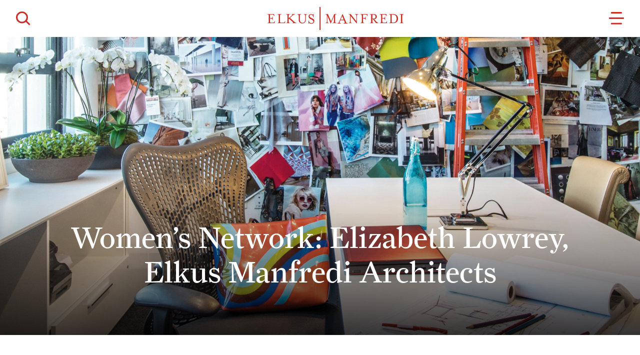

--- FILE ---
content_type: text/html; charset=UTF-8
request_url: https://www.elkus-manfredi.com/thought-leadership-elizabeth-lowrey-on-gbcc-webinar/
body_size: 10154
content:
<!DOCTYPE html>
<html lang="en-US">
<head>
<meta charset="UTF-8">
<meta name="viewport" content="width=device-width, initial-scale=1">
<title>Thought Leadership: Elizabeth Lowrey on GBCC Webinar | Elkus Manfredi Architects</title>
<link rel="profile" href="http://gmpg.org/xfn/11">
<link rel="pingback" href="https://www.elkus-manfredi.com/xmlrpc.php">
<link rel="icon" href="https://www.elkus-manfredi.com/wp-content/themes/sherman/favicon.png">

<meta name='robots' content='max-image-preview:large' />
	<style>img:is([sizes="auto" i], [sizes^="auto," i]) { contain-intrinsic-size: 3000px 1500px }</style>
	<link rel="alternate" type="application/rss+xml" title="Elkus Manfredi Architects &raquo; Feed" href="https://www.elkus-manfredi.com/feed/" />
<link rel="alternate" type="application/rss+xml" title="Elkus Manfredi Architects &raquo; Comments Feed" href="https://www.elkus-manfredi.com/comments/feed/" />
<script type="text/javascript">
/* <![CDATA[ */
window._wpemojiSettings = {"baseUrl":"https:\/\/s.w.org\/images\/core\/emoji\/16.0.1\/72x72\/","ext":".png","svgUrl":"https:\/\/s.w.org\/images\/core\/emoji\/16.0.1\/svg\/","svgExt":".svg","source":{"concatemoji":"https:\/\/www.elkus-manfredi.com\/wp-includes\/js\/wp-emoji-release.min.js?ver=6.8.3"}};
/*! This file is auto-generated */
!function(s,n){var o,i,e;function c(e){try{var t={supportTests:e,timestamp:(new Date).valueOf()};sessionStorage.setItem(o,JSON.stringify(t))}catch(e){}}function p(e,t,n){e.clearRect(0,0,e.canvas.width,e.canvas.height),e.fillText(t,0,0);var t=new Uint32Array(e.getImageData(0,0,e.canvas.width,e.canvas.height).data),a=(e.clearRect(0,0,e.canvas.width,e.canvas.height),e.fillText(n,0,0),new Uint32Array(e.getImageData(0,0,e.canvas.width,e.canvas.height).data));return t.every(function(e,t){return e===a[t]})}function u(e,t){e.clearRect(0,0,e.canvas.width,e.canvas.height),e.fillText(t,0,0);for(var n=e.getImageData(16,16,1,1),a=0;a<n.data.length;a++)if(0!==n.data[a])return!1;return!0}function f(e,t,n,a){switch(t){case"flag":return n(e,"\ud83c\udff3\ufe0f\u200d\u26a7\ufe0f","\ud83c\udff3\ufe0f\u200b\u26a7\ufe0f")?!1:!n(e,"\ud83c\udde8\ud83c\uddf6","\ud83c\udde8\u200b\ud83c\uddf6")&&!n(e,"\ud83c\udff4\udb40\udc67\udb40\udc62\udb40\udc65\udb40\udc6e\udb40\udc67\udb40\udc7f","\ud83c\udff4\u200b\udb40\udc67\u200b\udb40\udc62\u200b\udb40\udc65\u200b\udb40\udc6e\u200b\udb40\udc67\u200b\udb40\udc7f");case"emoji":return!a(e,"\ud83e\udedf")}return!1}function g(e,t,n,a){var r="undefined"!=typeof WorkerGlobalScope&&self instanceof WorkerGlobalScope?new OffscreenCanvas(300,150):s.createElement("canvas"),o=r.getContext("2d",{willReadFrequently:!0}),i=(o.textBaseline="top",o.font="600 32px Arial",{});return e.forEach(function(e){i[e]=t(o,e,n,a)}),i}function t(e){var t=s.createElement("script");t.src=e,t.defer=!0,s.head.appendChild(t)}"undefined"!=typeof Promise&&(o="wpEmojiSettingsSupports",i=["flag","emoji"],n.supports={everything:!0,everythingExceptFlag:!0},e=new Promise(function(e){s.addEventListener("DOMContentLoaded",e,{once:!0})}),new Promise(function(t){var n=function(){try{var e=JSON.parse(sessionStorage.getItem(o));if("object"==typeof e&&"number"==typeof e.timestamp&&(new Date).valueOf()<e.timestamp+604800&&"object"==typeof e.supportTests)return e.supportTests}catch(e){}return null}();if(!n){if("undefined"!=typeof Worker&&"undefined"!=typeof OffscreenCanvas&&"undefined"!=typeof URL&&URL.createObjectURL&&"undefined"!=typeof Blob)try{var e="postMessage("+g.toString()+"("+[JSON.stringify(i),f.toString(),p.toString(),u.toString()].join(",")+"));",a=new Blob([e],{type:"text/javascript"}),r=new Worker(URL.createObjectURL(a),{name:"wpTestEmojiSupports"});return void(r.onmessage=function(e){c(n=e.data),r.terminate(),t(n)})}catch(e){}c(n=g(i,f,p,u))}t(n)}).then(function(e){for(var t in e)n.supports[t]=e[t],n.supports.everything=n.supports.everything&&n.supports[t],"flag"!==t&&(n.supports.everythingExceptFlag=n.supports.everythingExceptFlag&&n.supports[t]);n.supports.everythingExceptFlag=n.supports.everythingExceptFlag&&!n.supports.flag,n.DOMReady=!1,n.readyCallback=function(){n.DOMReady=!0}}).then(function(){return e}).then(function(){var e;n.supports.everything||(n.readyCallback(),(e=n.source||{}).concatemoji?t(e.concatemoji):e.wpemoji&&e.twemoji&&(t(e.twemoji),t(e.wpemoji)))}))}((window,document),window._wpemojiSettings);
/* ]]> */
</script>
<style id='wp-emoji-styles-inline-css' type='text/css'>

	img.wp-smiley, img.emoji {
		display: inline !important;
		border: none !important;
		box-shadow: none !important;
		height: 1em !important;
		width: 1em !important;
		margin: 0 0.07em !important;
		vertical-align: -0.1em !important;
		background: none !important;
		padding: 0 !important;
	}
</style>
<link rel='stylesheet' id='wp-block-library-css' href='https://www.elkus-manfredi.com/wp-includes/css/dist/block-library/style.min.css?ver=6.8.3' type='text/css' media='all' />
<style id='classic-theme-styles-inline-css' type='text/css'>
/*! This file is auto-generated */
.wp-block-button__link{color:#fff;background-color:#32373c;border-radius:9999px;box-shadow:none;text-decoration:none;padding:calc(.667em + 2px) calc(1.333em + 2px);font-size:1.125em}.wp-block-file__button{background:#32373c;color:#fff;text-decoration:none}
</style>
<style id='global-styles-inline-css' type='text/css'>
:root{--wp--preset--aspect-ratio--square: 1;--wp--preset--aspect-ratio--4-3: 4/3;--wp--preset--aspect-ratio--3-4: 3/4;--wp--preset--aspect-ratio--3-2: 3/2;--wp--preset--aspect-ratio--2-3: 2/3;--wp--preset--aspect-ratio--16-9: 16/9;--wp--preset--aspect-ratio--9-16: 9/16;--wp--preset--color--black: #000000;--wp--preset--color--cyan-bluish-gray: #abb8c3;--wp--preset--color--white: #ffffff;--wp--preset--color--pale-pink: #f78da7;--wp--preset--color--vivid-red: #cf2e2e;--wp--preset--color--luminous-vivid-orange: #ff6900;--wp--preset--color--luminous-vivid-amber: #fcb900;--wp--preset--color--light-green-cyan: #7bdcb5;--wp--preset--color--vivid-green-cyan: #00d084;--wp--preset--color--pale-cyan-blue: #8ed1fc;--wp--preset--color--vivid-cyan-blue: #0693e3;--wp--preset--color--vivid-purple: #9b51e0;--wp--preset--gradient--vivid-cyan-blue-to-vivid-purple: linear-gradient(135deg,rgba(6,147,227,1) 0%,rgb(155,81,224) 100%);--wp--preset--gradient--light-green-cyan-to-vivid-green-cyan: linear-gradient(135deg,rgb(122,220,180) 0%,rgb(0,208,130) 100%);--wp--preset--gradient--luminous-vivid-amber-to-luminous-vivid-orange: linear-gradient(135deg,rgba(252,185,0,1) 0%,rgba(255,105,0,1) 100%);--wp--preset--gradient--luminous-vivid-orange-to-vivid-red: linear-gradient(135deg,rgba(255,105,0,1) 0%,rgb(207,46,46) 100%);--wp--preset--gradient--very-light-gray-to-cyan-bluish-gray: linear-gradient(135deg,rgb(238,238,238) 0%,rgb(169,184,195) 100%);--wp--preset--gradient--cool-to-warm-spectrum: linear-gradient(135deg,rgb(74,234,220) 0%,rgb(151,120,209) 20%,rgb(207,42,186) 40%,rgb(238,44,130) 60%,rgb(251,105,98) 80%,rgb(254,248,76) 100%);--wp--preset--gradient--blush-light-purple: linear-gradient(135deg,rgb(255,206,236) 0%,rgb(152,150,240) 100%);--wp--preset--gradient--blush-bordeaux: linear-gradient(135deg,rgb(254,205,165) 0%,rgb(254,45,45) 50%,rgb(107,0,62) 100%);--wp--preset--gradient--luminous-dusk: linear-gradient(135deg,rgb(255,203,112) 0%,rgb(199,81,192) 50%,rgb(65,88,208) 100%);--wp--preset--gradient--pale-ocean: linear-gradient(135deg,rgb(255,245,203) 0%,rgb(182,227,212) 50%,rgb(51,167,181) 100%);--wp--preset--gradient--electric-grass: linear-gradient(135deg,rgb(202,248,128) 0%,rgb(113,206,126) 100%);--wp--preset--gradient--midnight: linear-gradient(135deg,rgb(2,3,129) 0%,rgb(40,116,252) 100%);--wp--preset--font-size--small: 13px;--wp--preset--font-size--medium: 20px;--wp--preset--font-size--large: 36px;--wp--preset--font-size--x-large: 42px;--wp--preset--spacing--20: 0.44rem;--wp--preset--spacing--30: 0.67rem;--wp--preset--spacing--40: 1rem;--wp--preset--spacing--50: 1.5rem;--wp--preset--spacing--60: 2.25rem;--wp--preset--spacing--70: 3.38rem;--wp--preset--spacing--80: 5.06rem;--wp--preset--shadow--natural: 6px 6px 9px rgba(0, 0, 0, 0.2);--wp--preset--shadow--deep: 12px 12px 50px rgba(0, 0, 0, 0.4);--wp--preset--shadow--sharp: 6px 6px 0px rgba(0, 0, 0, 0.2);--wp--preset--shadow--outlined: 6px 6px 0px -3px rgba(255, 255, 255, 1), 6px 6px rgba(0, 0, 0, 1);--wp--preset--shadow--crisp: 6px 6px 0px rgba(0, 0, 0, 1);}:where(.is-layout-flex){gap: 0.5em;}:where(.is-layout-grid){gap: 0.5em;}body .is-layout-flex{display: flex;}.is-layout-flex{flex-wrap: wrap;align-items: center;}.is-layout-flex > :is(*, div){margin: 0;}body .is-layout-grid{display: grid;}.is-layout-grid > :is(*, div){margin: 0;}:where(.wp-block-columns.is-layout-flex){gap: 2em;}:where(.wp-block-columns.is-layout-grid){gap: 2em;}:where(.wp-block-post-template.is-layout-flex){gap: 1.25em;}:where(.wp-block-post-template.is-layout-grid){gap: 1.25em;}.has-black-color{color: var(--wp--preset--color--black) !important;}.has-cyan-bluish-gray-color{color: var(--wp--preset--color--cyan-bluish-gray) !important;}.has-white-color{color: var(--wp--preset--color--white) !important;}.has-pale-pink-color{color: var(--wp--preset--color--pale-pink) !important;}.has-vivid-red-color{color: var(--wp--preset--color--vivid-red) !important;}.has-luminous-vivid-orange-color{color: var(--wp--preset--color--luminous-vivid-orange) !important;}.has-luminous-vivid-amber-color{color: var(--wp--preset--color--luminous-vivid-amber) !important;}.has-light-green-cyan-color{color: var(--wp--preset--color--light-green-cyan) !important;}.has-vivid-green-cyan-color{color: var(--wp--preset--color--vivid-green-cyan) !important;}.has-pale-cyan-blue-color{color: var(--wp--preset--color--pale-cyan-blue) !important;}.has-vivid-cyan-blue-color{color: var(--wp--preset--color--vivid-cyan-blue) !important;}.has-vivid-purple-color{color: var(--wp--preset--color--vivid-purple) !important;}.has-black-background-color{background-color: var(--wp--preset--color--black) !important;}.has-cyan-bluish-gray-background-color{background-color: var(--wp--preset--color--cyan-bluish-gray) !important;}.has-white-background-color{background-color: var(--wp--preset--color--white) !important;}.has-pale-pink-background-color{background-color: var(--wp--preset--color--pale-pink) !important;}.has-vivid-red-background-color{background-color: var(--wp--preset--color--vivid-red) !important;}.has-luminous-vivid-orange-background-color{background-color: var(--wp--preset--color--luminous-vivid-orange) !important;}.has-luminous-vivid-amber-background-color{background-color: var(--wp--preset--color--luminous-vivid-amber) !important;}.has-light-green-cyan-background-color{background-color: var(--wp--preset--color--light-green-cyan) !important;}.has-vivid-green-cyan-background-color{background-color: var(--wp--preset--color--vivid-green-cyan) !important;}.has-pale-cyan-blue-background-color{background-color: var(--wp--preset--color--pale-cyan-blue) !important;}.has-vivid-cyan-blue-background-color{background-color: var(--wp--preset--color--vivid-cyan-blue) !important;}.has-vivid-purple-background-color{background-color: var(--wp--preset--color--vivid-purple) !important;}.has-black-border-color{border-color: var(--wp--preset--color--black) !important;}.has-cyan-bluish-gray-border-color{border-color: var(--wp--preset--color--cyan-bluish-gray) !important;}.has-white-border-color{border-color: var(--wp--preset--color--white) !important;}.has-pale-pink-border-color{border-color: var(--wp--preset--color--pale-pink) !important;}.has-vivid-red-border-color{border-color: var(--wp--preset--color--vivid-red) !important;}.has-luminous-vivid-orange-border-color{border-color: var(--wp--preset--color--luminous-vivid-orange) !important;}.has-luminous-vivid-amber-border-color{border-color: var(--wp--preset--color--luminous-vivid-amber) !important;}.has-light-green-cyan-border-color{border-color: var(--wp--preset--color--light-green-cyan) !important;}.has-vivid-green-cyan-border-color{border-color: var(--wp--preset--color--vivid-green-cyan) !important;}.has-pale-cyan-blue-border-color{border-color: var(--wp--preset--color--pale-cyan-blue) !important;}.has-vivid-cyan-blue-border-color{border-color: var(--wp--preset--color--vivid-cyan-blue) !important;}.has-vivid-purple-border-color{border-color: var(--wp--preset--color--vivid-purple) !important;}.has-vivid-cyan-blue-to-vivid-purple-gradient-background{background: var(--wp--preset--gradient--vivid-cyan-blue-to-vivid-purple) !important;}.has-light-green-cyan-to-vivid-green-cyan-gradient-background{background: var(--wp--preset--gradient--light-green-cyan-to-vivid-green-cyan) !important;}.has-luminous-vivid-amber-to-luminous-vivid-orange-gradient-background{background: var(--wp--preset--gradient--luminous-vivid-amber-to-luminous-vivid-orange) !important;}.has-luminous-vivid-orange-to-vivid-red-gradient-background{background: var(--wp--preset--gradient--luminous-vivid-orange-to-vivid-red) !important;}.has-very-light-gray-to-cyan-bluish-gray-gradient-background{background: var(--wp--preset--gradient--very-light-gray-to-cyan-bluish-gray) !important;}.has-cool-to-warm-spectrum-gradient-background{background: var(--wp--preset--gradient--cool-to-warm-spectrum) !important;}.has-blush-light-purple-gradient-background{background: var(--wp--preset--gradient--blush-light-purple) !important;}.has-blush-bordeaux-gradient-background{background: var(--wp--preset--gradient--blush-bordeaux) !important;}.has-luminous-dusk-gradient-background{background: var(--wp--preset--gradient--luminous-dusk) !important;}.has-pale-ocean-gradient-background{background: var(--wp--preset--gradient--pale-ocean) !important;}.has-electric-grass-gradient-background{background: var(--wp--preset--gradient--electric-grass) !important;}.has-midnight-gradient-background{background: var(--wp--preset--gradient--midnight) !important;}.has-small-font-size{font-size: var(--wp--preset--font-size--small) !important;}.has-medium-font-size{font-size: var(--wp--preset--font-size--medium) !important;}.has-large-font-size{font-size: var(--wp--preset--font-size--large) !important;}.has-x-large-font-size{font-size: var(--wp--preset--font-size--x-large) !important;}
:where(.wp-block-post-template.is-layout-flex){gap: 1.25em;}:where(.wp-block-post-template.is-layout-grid){gap: 1.25em;}
:where(.wp-block-columns.is-layout-flex){gap: 2em;}:where(.wp-block-columns.is-layout-grid){gap: 2em;}
:root :where(.wp-block-pullquote){font-size: 1.5em;line-height: 1.6;}
</style>
<link rel='stylesheet' id='siteorigin-panels-front-css' href='https://www.elkus-manfredi.com/wp-content/plugins/siteorigin-panels/css/front-flex.min.css?ver=2.33.3' type='text/css' media='all' />
<link rel='stylesheet' id='sk_script_style-css' href='https://www.elkus-manfredi.com/wp-content/themes/sherman/styles/build/style.css?ver=1.0.3' type='text/css' media='all' />
<link rel='stylesheet' id='sk_script_style_customizations-css' href='https://www.elkus-manfredi.com/wp-content/themes/sherman/style.css?ver=1.0.3' type='text/css' media='all' />
<style id='wp-typography-custom-inline-css' type='text/css'>
sup, sub{font-size: 75%;line-height: 100%}sup{vertical-align: 60%}sub{vertical-align: -10%}.amp{font-family: Baskerville, "Goudy Old Style", Palatino, "Book Antiqua", "Warnock Pro", serif;font-size: 1.1em;font-style: italic;font-weight: normal;line-height: 1em}.caps{font-size: 90%}.dquo{margin-left: -0.4em}.quo{margin-left: -0.2em}.pull-single{margin-left: -0.15em}.push-single{margin-right: 0.15em}.pull-double{margin-left: -0.38em}.push-double{margin-right: 0.38em}
</style>
<style id='wp-typography-safari-font-workaround-inline-css' type='text/css'>
body {-webkit-font-feature-settings: "liga";font-feature-settings: "liga";-ms-font-feature-settings: normal;}
</style>
<script type="text/javascript" src="https://www.elkus-manfredi.com/wp-includes/js/jquery/jquery.min.js?ver=3.7.1" id="jquery-core-js"></script>
<script type="text/javascript" src="https://www.elkus-manfredi.com/wp-includes/js/jquery/jquery-migrate.min.js?ver=3.4.1" id="jquery-migrate-js"></script>
<link rel="https://api.w.org/" href="https://www.elkus-manfredi.com/wp-json/" /><link rel="alternate" title="JSON" type="application/json" href="https://www.elkus-manfredi.com/wp-json/wp/v2/pages/2738" /><link rel="EditURI" type="application/rsd+xml" title="RSD" href="https://www.elkus-manfredi.com/xmlrpc.php?rsd" />
<link rel="canonical" href="https://www.elkus-manfredi.com/thought-leadership-elizabeth-lowrey-on-gbcc-webinar/" />
<link rel='shortlink' href='https://www.elkus-manfredi.com/?p=2738' />
<link rel="alternate" title="oEmbed (JSON)" type="application/json+oembed" href="https://www.elkus-manfredi.com/wp-json/oembed/1.0/embed?url=https%3A%2F%2Fwww.elkus-manfredi.com%2Fthought-leadership-elizabeth-lowrey-on-gbcc-webinar%2F" />
<link rel="alternate" title="oEmbed (XML)" type="text/xml+oembed" href="https://www.elkus-manfredi.com/wp-json/oembed/1.0/embed?url=https%3A%2F%2Fwww.elkus-manfredi.com%2Fthought-leadership-elizabeth-lowrey-on-gbcc-webinar%2F&#038;format=xml" />
<script type="text/javascript" src="https://secure.enterpriseforesight247.com/js/268005.js" ></script>
<noscript><img alt="" src="https://secure.enterpriseforesight247.com/268005.png" style="display:none;" /></noscript>    <meta property="og:title" content="Thought Leadership: Elizabeth Lowrey on GBCC Webinar" />
    <meta property="og:type" content="website">
    <meta property="og:url" content="https://www.elkus-manfredi.com/thought-leadership-elizabeth-lowrey-on-gbcc-webinar/" />

    
<style type="text/css">.recentcomments a{display:inline !important;padding:0 !important;margin:0 !important;}</style><style media="all" id="siteorigin-panels-layouts-head">/* Layout 2738 */ #pgc-2738-0-0 { width:100% } #pl-2738 .so-panel , #pl-2738 .so-panel:last-of-type { margin-bottom:0px } @media (max-width:768px){ #pg-2738-0.panel-no-style, #pg-2738-0.panel-has-style > .panel-row-style, #pg-2738-0 { -webkit-flex-direction:column;-ms-flex-direction:column;flex-direction:column } #pg-2738-0 > .panel-grid-cell , #pg-2738-0 > .panel-row-style > .panel-grid-cell { width:100%;margin-right:0 } #pl-2738 .panel-grid-cell { padding:0 } #pl-2738 .panel-grid .panel-grid-cell-empty { display:none } #pl-2738 .panel-grid .panel-grid-cell-mobile-last { margin-bottom:0px }  } </style>
<!-- Google tag (gtag.js) -->
<script async src="https://www.googletagmanager.com/gtag/js?id=G-VBKWYMHQXG"></script>
<script>
  window.dataLayer = window.dataLayer || [];
  function gtag(){dataLayer.push(arguments);}
  gtag('js', new Date());

  gtag('config', 'G-VBKWYMHQXG');
</script>

<noscript>
	<style>
		.splitanimate__wrap{
        	overflow: auto !important;
		}
		.splitanimate__left,
    	.splitanimate__right{
			opacity: 1 !important;
			transform: translateX(0) !important;
		}
	</style>
</noscript>
</head>

<body class="wp-singular page-template-default page page-id-2738 wp-theme-sherman siteorigin-panels siteorigin-panels-before-js">
<div id="page" class="hfeed site main__wrap">
	<a class="skip-link screen-reader-text" href="#content">Skip to content</a>

	<header id="masthead" class="site-header">
		<div class="l-container">
			<div class="header__flex">
				<div class="header__search">
					<button class="header__button header__button--search" data-triggersearch><svg xmlns="http://www.w3.org/2000/svg" width="29" height="28" viewBox="0 0 29 28">
  <g fill="none" fill-rule="evenodd" stroke="#CF2B20" stroke-width="3" transform="matrix(-1 0 0 1 28 0)">
    <ellipse cx="16.039" cy="11.76" rx="10.461" ry="10.26"/>
    <path d="M0.5,26.5 L9.04935397,18"/>
  </g>
</svg>
</button>
				</div>
				<div class="header__branding">
					<a class="header__logo" href="https://www.elkus-manfredi.com/"><img class="header__logo branding__logo" src="https://www.elkus-manfredi.com/wp-content/themes/sherman/img/elkus-manfredi-logo.svg" alt="Elkus Manfredi Architects"></a>
				</div>
				<div class="header__menutrigger">
					<button class="header__button header__button--menu" data-triggernav><svg xmlns="http://www.w3.org/2000/svg" width="30" height="25" viewBox="0 0 30 25">
  <g fill="#CF2B20" fill-rule="evenodd">
    <polygon points="13.347 12.313 16.451 12.313 16.451 -9.209 13.347 -9.209" transform="rotate(90 14.9 1.552)"/>
    <polygon points="13.347 27.274 16.451 27.274 16.451 -2.524 13.347 -2.524" transform="rotate(90 14.9 12.375)"/>
    <polygon points="13.428 33.957 16.37 33.957 16.37 12.434 13.428 12.434" transform="rotate(90 14.9 23.196)"/>
  </g>
</svg>
</button>
				</div>
			</div>
		</div>

		<nav id="site-navigation" class="nav__overlay overlay">
			<div class="l-container nav__container overlay__container">
				<div class="nav__logowrap nav__wrap">
					<a href="https://www.elkus-manfredi.com/"><img class="nav__logo branding__logo" src="https://www.elkus-manfredi.com/wp-content/themes/sherman/img/elkus-manfredi-logo-white-full.svg" alt="Elkus Manfredi Architects"></a>
				</div>
				<div class="nav__menu nav__wrap"><ul id="menu-main-nav" class="menu"><li id="menu-item-135" class="menu-item menu-item-type-post_type menu-item-object-page menu-item-135"><a href="https://www.elkus-manfredi.com/portfolio/">Portfolio</a></li>
<li id="menu-item-1285" class="menu-item menu-item-type-post_type menu-item-object-page menu-item-1285"><a href="https://www.elkus-manfredi.com/clients/">Clients</a></li>
<li id="menu-item-2357" class="menu-item menu-item-type-post_type menu-item-object-page menu-item-2357"><a href="https://www.elkus-manfredi.com/services/">Services</a></li>
<li id="menu-item-1284" class="menu-item menu-item-type-post_type menu-item-object-page menu-item-1284"><a href="https://www.elkus-manfredi.com/firm/">Firm</a></li>
<li id="menu-item-1287" class="menu-item menu-item-type-post_type menu-item-object-page menu-item-1287"><a href="https://www.elkus-manfredi.com/careers/">Careers</a></li>
<li id="menu-item-1289" class="menu-item menu-item-type-post_type menu-item-object-page menu-item-1289"><a href="https://www.elkus-manfredi.com/contact/">Contact</a></li>
</ul></div>				<button data-triggernav class="nav__close overlay__close"><svg xmlns="http://www.w3.org/2000/svg" width="22" height="22" viewBox="0 0 22 22">
  <g fill="#FFF" fill-rule="evenodd" transform="rotate(90 11 11)">
    <polygon points="10 24.789 12.375 24.789 12.375 -3 10 -3" transform="scale(-1 1) rotate(45 0 -16.115)"/>
    <polygon points="10 24.789 12.375 24.789 12.375 -3 10 -3" transform="rotate(-135 11.188 10.895)"/>
  </g>
</svg>
</button>
			</div>
		</nav><!-- #site-navigation -->
	</header><!-- #masthead -->

	<div id="content" class="site-content">

	<div id="primary" class="content-area">
        
                    
                            <main id="main" class="site-main" role="main">
                    
<article id="post-2738" class="post-2738 page type-page status-publish hentry">
	<div class="entry-content">
		
		<div id="pl-2738" class="panel-layout"><div id="pg-2738-0" class="panel-grid panel-no-style"><div id="pgc-2738-0-0" class="panel-grid-cell"><div id="panel-2738-0-0-0" class="so-panel widget widget_hero-banner-widget panel-first-child" data-index="0"><div class="so-widget-hero-banner-widget so-widget-hero-banner-widget-base"><div class="hero hero--img banner-with-centerline"><div class="hero__img"><picture><img decoding="async" src="https://www.elkus-manfredi.com/wp-content/uploads/2020/05/ThoughtLeadership_EOLs-desk_header-image.jpg"></picture></div><div class="hero__textwrap"><div class="hero__text"><p>Women’s Network: Elizabeth Lowrey, Elkus Manfredi Architects</p>
</div></div></div></div></div><div id="panel-2738-0-0-1" class="so-panel widget widget_big-testimonial-widget" data-index="1"><div class="so-widget-big-testimonial-widget so-widget-big-testimonial-widget-base">

<div class="bigtestimonial outline__box">
    
    
    
                        <div class="em-content">
                <p class="wysiwyg--h5 wysiwyg--h5-gray"><a href="https://www.elkus-manfredi.com/firm/#elizabeth-lowrey">Elizabeth Lowrey</a> participated in a webinar hosted by the Greater Boston Chamber of Commerce’s Women’s Network on Tuesday, November 17,&nbsp;2020.</p>
<p>What is your new hybrid work model and how will it impact your company culture? The <a href="https://www.bostonchamber.com/" target="_blank" rel="noopener">Greater Boston Chamber of Commerce</a> invited Principal and Director of Interior Architecture Elizabeth Lowrey to discuss how new remote working will impact the future of workplace strategy and design. With business writer and moderator Doug Hardy, she discusses these issues during the workplace strategy webinar as we all look ahead to 2021 and a return to our physical offices.</p>
<p><iframe src="https://www.youtube.com/embed/ZGyIzNGlVwc" width="560" height="315" frameborder="0" allowfullscreen="allowfullscreen"></iframe></p>
            </div>
            
    <div class="outline__svgwrap">
        <svg><rect width="100%" height="100%" stroke-width="4" stroke="#c00" fill="transparent" /></svg>
    </div>
</div>
</div></div><div id="panel-2738-0-0-2" class="so-panel widget widget_highlight-widget panel-last-child" data-index="2"><div class="so-widget-highlight-widget so-widget-highlight-widget-base"><div class="highlight__wrap splitanimate"><div class="splitanimate__wrap"><div class="splitanimate__left"><a class="highlight highlight--hoverable" href="https://www.bostonchamber.com/our-impact/insights-blog/a-magnet-not-a-mandate/" target="_blank"><h6 class="t-superhead"><span class="caps">READ</span></h6><h2>A Magnet, Not a Mandate</h2><div class="highlight__content em-content"><p>Elizabeth’s conversation on shaping the future of the workplace was distilled down to a blog post on the Greater Boston Chamber of Commerce website. Learn more about planning and designing workspaces during and after the pandemic as well as the impact of work-from-home and hybrid working.</p>
</div><p class="em-cta l-margin-top--large"><span>Read the <span class="caps">GBCC</span> Blog&nbsp;Post</span></p></a></div></div></div></div></div></div></div></div>			</div><!-- .entry-content -->
</article><!-- #post-## -->
                </main><!-- #main -->
            
            
        
    </div><!-- #primary -->


	</div><!-- #content -->

	<footer id="colophon" class="site-footer" role="contentinfo">
		<div class="l-container">
			<div class="l-flex">
				<div class="site-copyright">
					&copy; 2026 <span class="copyright-text">Elkus Manfredi Architects</span>
				</div><!-- .site-info -->

				<div class="footer__menu"><ul id="menu-footer" class="menu"><li id="menu-item-1781" class="menu-item menu-item-type-post_type menu-item-object-page menu-item-1781"><a href="https://www.elkus-manfredi.com/privacy-policy-2/">Privacy Policy</a></li>
<li id="menu-item-3132" class="menu-item menu-item-type-custom menu-item-object-custom menu-item-3132"><a href="https://transparency-in-coverage.bluecrossma.com/">Transparency in Coverage</a></li>
</ul></div>
				<div class="footer__social">
					    <div class="sk-social-media-menu">
                <ul class="menu sociallist t-inlinelist t-inlinelist--aligncenter">
                            <li><a class="socialicon socialicon--x" href="https://x.com/ElkusManfredi" target="_blank"><svg width="300" height="271" viewBox="0 0 300 271" fill="none" xmlns="http://www.w3.org/2000/svg">
 <path fill="#CF2B20" d="m236 0h46l-101 115 118 156h-92.6l-72.5-94.8-83 94.8h-46l107-123-113-148h94.9l65.5 86.6zm-16.1 244h25.5l-165-218h-27.4z"/>
</svg></a></li>
                            <li><a class="socialicon socialicon--facebook" href="https://www.facebook.com/ElkusManfredi/" target="_blank"><svg xmlns="http://www.w3.org/2000/svg" width="18" height="18" viewBox="0 0 18 18">
  <path fill="#CF2B20" fill-rule="evenodd" d="M224,7.125 C224,6.50976562 223.490234,6 222.875,6 L207.125,6 C206.509766,6 206,6.50976562 206,7.125 L206,22.875 C206,23.4902344 206.509766,24 207.125,24 L215.624023,24 L215.624023,17.0039062 L213.374023,17.0039062 L213.374023,14.4111328 L215.624023,14.4111328 L215.624023,12.1699219 C215.624023,10.1220703 216.87207,8.75097656 219.341797,8.75097656 C220.431641,8.75097656 221.1875,8.87402344 221.1875,8.87402344 L221.1875,11.2119141 L219.5,11.2119141 C218.75293,11.2119141 218.375,11.6337891 218.375,12.3720703 L218.375,14.4111328 L221.00293,14.4111328 L220.625,17.0039062 L218.375,17.0039062 L218.375,24 L222.875,24 C223.490234,24 224,23.4902344 224,22.875 L224,7.125 Z" transform="translate(-206 -6)"/>
</svg>
</a></li>
                            <li><a class="socialicon socialicon--linkedin" href="https://www.linkedin.com/company/elkus-manfredi-architects" target="_blank"><svg xmlns="http://www.w3.org/2000/svg" width="18" height="18" viewBox="0 0 18 18">
  <path fill="#CF2B20" fill-rule="evenodd" d="M204.37793,11.9941406 L204.37793,23.6220703 L208.12207,23.6220703 L208.12207,11.9941406 L204.37793,11.9941406 Z M214.125,16.8720703 C214.125,15.3691406 215.083008,14.6220703 216.208008,14.6220703 C217.333008,14.6220703 218.24707,15.3691406 218.24707,17.25 L218.24707,23.6220703 L222,23.6220703 L222,16.8720703 C222,13.4970703 220.12793,11.625 217.5,11.625 C215.99707,11.625 214.87207,12.4775391 214.125,13.6025391 L214.001953,11.9941406 L210.310547,11.9941406 C210.310547,12.3896484 210.37207,14.6220703 210.37207,14.6220703 L210.37207,23.6220703 L214.125,23.6220703 L214.125,16.8720703 Z M206.232422,10.1220703 C207.621094,10.1220703 208.5,9.20800781 208.5,8.05664062 C208.482422,6.89648438 207.621094,6 206.267578,6 C204.896484,6 204,6.89648438 204,8.05664062 C204,9.20800781 204.878906,10.1220703 206.206055,10.1220703 L206.232422,10.1220703 L206.232422,10.1220703 Z" transform="translate(-204 -6)"/>
</svg>
</a></li>
                            <li><a class="socialicon socialicon--instagram" href="https://www.instagram.com/elkusmanfredi/" target="_blank"><svg xmlns="http://www.w3.org/2000/svg" width="18" height="18" viewBox="0 0 18 18">
  <path fill="#CF2B20" d="M6.00072701,9 C6.00072701,7.34321486 7.34351145,5.99975767 9.0003635,5.99975767 C10.6572156,5.99975767 12.000727,7.34321486 12.000727,9 C12.000727,10.6567851 10.6572156,12.0002423 9.0003635,12.0002423 C7.34351145,12.0002423 6.00072701,10.6567851 6.00072701,9 M4.37877136,9 C4.37877136,11.5524233 6.44783715,13.6214055 9.0003635,13.6214055 C11.5528899,13.6214055 13.6219557,11.5524233 13.6219557,9 C13.6219557,6.44757674 11.5528899,4.37859451 9.0003635,4.37859451 C6.44783715,4.37859451 4.37877136,6.44757674 4.37877136,9 M12.7248273,4.1953958 C12.7248273,4.79151858 13.2082879,5.27568659 13.8051618,5.27568659 C14.4013086,5.27568659 14.8854962,4.79151858 14.8854962,4.1953958 C14.8854962,3.59927302 14.4020356,3.11583199 13.8051618,3.11583199 C13.2082879,3.11583199 12.7248273,3.59927302 12.7248273,4.1953958 M5.36386768,16.3257674 C4.48636859,16.2857835 4.00945111,16.1396607 3.69247546,16.0160743 C3.27226463,15.852504 2.97273719,15.6576737 2.65721556,15.3428918 C2.34242094,15.0281099 2.14685569,14.7285945 1.98400582,14.3084006 C1.86041439,13.9914378 1.71428571,13.5145396 1.67430025,12.6370759 C1.63067975,11.6883683 1.62195565,11.4033926 1.62195565,9 C1.62195565,6.59660743 1.63140676,6.31235864 1.67430025,5.36292407 C1.71428571,4.48546042 1.8611414,4.00928918 1.98400582,3.69159935 C2.1475827,3.27140549 2.34242094,2.97189015 2.65721556,2.65638126 C2.97201018,2.34159935 3.27153762,2.146042 3.69247546,1.98319871 C4.00945111,1.85961228 4.48636859,1.7134895 5.36386768,1.67350565 C6.3126136,1.62988691 6.59760087,1.62116317 9.0003635,1.62116317 C11.4038531,1.62116317 11.6881134,1.63061389 12.6375863,1.67350565 C13.5150854,1.7134895 13.9912759,1.86033926 14.3089786,1.98319871 C14.7291894,2.146042 15.0287168,2.34159935 15.3442385,2.65638126 C15.6590331,2.97116317 15.8538713,3.27140549 16.0174482,3.69159935 C16.1410396,4.0085622 16.2871683,4.48546042 16.3271538,5.36292407 C16.3707743,6.31235864 16.3794984,6.59660743 16.3794984,9 C16.3794984,11.4026656 16.3707743,11.6876414 16.3271538,12.6370759 C16.2871683,13.5145396 16.1403126,13.9914378 16.0174482,14.3084006 C15.8538713,14.7285945 15.6590331,15.0281099 15.3442385,15.3428918 C15.0294438,15.6576737 14.7291894,15.852504 14.3089786,16.0160743 C13.9920029,16.1396607 13.5150854,16.2857835 12.6375863,16.3257674 C11.6888404,16.3693861 11.4038531,16.3781099 9.0003635,16.3781099 C6.59760087,16.3781099 6.3126136,16.3693861 5.36386768,16.3257674 M5.28971283,0.0545234249 C4.33151581,0.0981421648 3.67720829,0.250080775 3.10505271,0.472536349 C2.5132679,0.702261712 2.01163213,1.01050081 1.51072337,1.51066236 C1.01054162,2.01082391 0.702290076,2.51243942 0.472555434,3.1049273 C0.250090876,3.67705977 0.0981461287,4.33134087 0.054525627,5.28949919 C0.010178117,6.24911147 0,6.55589661 0,9 C0,11.4441034 0.010178117,11.7508885 0.054525627,12.7105008 C0.0981461287,13.6686591 0.250090876,14.3229402 0.472555434,14.8950727 C0.702290076,15.4868336 1.00981461,15.9891761 1.51072337,16.4893376 C2.01090513,16.9894992 2.51254089,17.2970113 3.10505271,17.5274637 C3.6779353,17.7499192 4.33151581,17.9018578 5.28971283,17.9454766 C6.25009088,17.9890953 6.5561614,18 9.0003635,18 C11.4452926,18 11.7513631,17.9898223 12.7110142,17.9454766 C13.6692112,17.9018578 14.3235187,17.7499192 14.8956743,17.5274637 C15.4874591,17.2970113 15.9890949,16.9894992 16.4900036,16.4893376 C16.9901854,15.9891761 17.2977099,15.4868336 17.5281716,14.8950727 C17.7506361,14.3229402 17.9033079,13.6686591 17.9462014,12.7105008 C17.9898219,11.7501616 18,11.4441034 18,9 C18,6.55589661 17.9898219,6.24911147 17.9462014,5.28949919 C17.9025809,4.33134087 17.7506361,3.67705977 17.5281716,3.1049273 C17.2977099,2.5131664 16.9901854,2.01155089 16.4900036,1.51066236 C15.9898219,1.01050081 15.4874591,0.702261712 14.8964013,0.472536349 C14.3235187,0.250080775 13.6692112,0.0974151858 12.7117412,0.0545234249 C11.7520901,0.010904685 11.4452926,0 9.00109051,0 C6.5561614,0 6.25009088,0.010177706 5.28971283,0.0545234249"/>
</svg>
</a></li>
                    </ul>
    </div>
				</div>
			</div>
		</div>
	</footer><!-- #colophon -->
</div><!-- #page -->

<script type="speculationrules">
{"prefetch":[{"source":"document","where":{"and":[{"href_matches":"\/*"},{"not":{"href_matches":["\/wp-*.php","\/wp-admin\/*","\/wp-content\/uploads\/*","\/wp-content\/*","\/wp-content\/plugins\/*","\/wp-content\/themes\/sherman\/*","\/*\\?(.+)"]}},{"not":{"selector_matches":"a[rel~=\"nofollow\"]"}},{"not":{"selector_matches":".no-prefetch, .no-prefetch a"}}]},"eagerness":"conservative"}]}
</script>

    <div class="sitesearch__overlay overlay">

        <div class="l-container overlay__container">
            <form method="get" class="searchform" action="https://www.elkus-manfredi.com/">
    <label for="s" class="searchform__assistive assistive-text">Search</label>
    <input type="text" class="searchform__input" name="s" id="s" placeholder="Keywords" />
    <button type="submit" class="searchform__submit" name="submit">Search</button>
</form>            <button data-triggersearch class="search__close overlay__close"><svg xmlns="http://www.w3.org/2000/svg" width="22" height="22" viewBox="0 0 22 22">
  <g fill="#FFF" fill-rule="evenodd" transform="rotate(90 11 11)">
    <polygon points="10 24.789 12.375 24.789 12.375 -3 10 -3" transform="scale(-1 1) rotate(45 0 -16.115)"/>
    <polygon points="10 24.789 12.375 24.789 12.375 -3 10 -3" transform="rotate(-135 11.188 10.895)"/>
  </g>
</svg>
</button>
        </div>
    </div>

<script type="text/javascript" src="https://www.elkus-manfredi.com/wp-content/themes/sherman/js/polyfills/intersectionobserver.js?ver=1.0.3" id="sk_polyfill_intersectionobserver-js"></script>
<script type="text/javascript" src="https://www.elkus-manfredi.com/wp-content/themes/sherman/js/plugins/chosen.jquery.min.js?ver=1.0.3" id="sk_vendor_chosen-js"></script>
<script type="text/javascript" src="https://www.elkus-manfredi.com/wp-content/themes/sherman/js/plugins/slick.min.js?ver=1.0.3" id="sk_vendor_slick-js"></script>
<script type="text/javascript" id="sk_script_main-js-extra">
/* <![CDATA[ */
var em_ajax = {"ajaxurl":"https:\/\/www.elkus-manfredi.com\/wp-admin\/admin-ajax.php"};
/* ]]> */
</script>
<script type="text/javascript" src="https://www.elkus-manfredi.com/wp-content/themes/sherman/js/build/production.js?ver=1.0.3" id="sk_script_main-js"></script>
<script type="text/javascript" src="https://www.elkus-manfredi.com/wp-content/plugins/wp-typography/js/clean-clipboard.min.js?ver=5.11.0" id="wp-typography-cleanup-clipboard-js"></script>
<script>document.body.className = document.body.className.replace("siteorigin-panels-before-js","");</script>
</body>
</html>


--- FILE ---
content_type: text/css
request_url: https://www.elkus-manfredi.com/wp-content/themes/sherman/styles/build/style.css?ver=1.0.3
body_size: 16087
content:
/* ==============================================================
 *
 * STYLES
 *
 * ============================================================== */
/* ==============================================================
 *
 * ICONS
 *
 * ============================================================== */
/* ------------------------------------
 * --mixins
 * ------------------------------------*/
/* ==============================================================
 *
 * Media queries
 *
 * ============================================================== */
/* ==============================================================
 *
 * Base
 *  - reset
 *  - default styles
 *
 * ============================================================== */
*,
*:before,
*:after {
  -webkit-box-sizing: border-box;
          box-sizing: border-box; }

/* http://meyerweb.com/eric/tools/css/reset/
   v2.0 | 20110126
   License: none (public domain)
*/
html,
body,
div,
span,
applet,
object,
iframe,
h1,
.searchform__input,
.hero__text p,
h2,
.wysiwyg--h2,
.gform_confirmation_wrapper,
.projectfilter__search input,
.bigtestimonial__text,
h3,
.bigtestimonial__author,
h4,
.wysiwyg--h4,
h5,
.wysiwyg--h5,
.bigtestimonial__authorsub,
h6,
.projectnav__label,
.tabnav__link,
p,
blockquote,
pre,
a,
abbr,
acronym,
address,
big,
cite,
code,
del,
dfn,
em,
img,
ins,
kbd,
q,
s,
samp,
small,
strike,
strong,
sub,
sup,
tt,
var,
b,
u,
i,
center,
dl,
dt,
dd,
ol,
ul,
li,
fieldset,
form,
label,
legend,
table,
caption,
tbody,
tfoot,
thead,
tr,
th,
td,
article,
aside,
canvas,
details,
embed,
figure,
figcaption,
footer,
header,
hgroup,
menu,
nav,
output,
ruby,
section,
summary,
time,
mark,
audio,
video {
  margin: 0;
  padding: 0;
  border: 0;
  font-size: 100%;
  font: inherit;
  vertical-align: baseline; }

/* HTML5 display-role reset for older browsers */
article,
aside,
details,
figcaption,
figure,
footer,
header,
hgroup,
menu,
nav,
section {
  display: block; }

body {
  line-height: 1; }

ol,
ul {
  list-style: none; }

blockquote,
q {
  quotes: none; }

blockquote:before,
blockquote:after,
q:before,
q:after {
  content: "";
  content: none; }

table {
  border-collapse: collapse;
  border-spacing: 0; }

pre {
  font-family: monospace, monospace;
  /* 1 */
  font-size: 0.75em;
  /* 2 */
  margin: 1.5em 0;
  white-space: pre;
  background-color: #ccc;
  padding: 20px; }

/* --------------------------------------------
 * --media
 * -------------------------------------------- */
img,
svg {
  height: auto;
  /* Make sure images are scaled correctly. */
  max-width: 100%;
  /* Adhere to container width. */ }

/* Make sure embeds and iframes fit their containers */
embed,
iframe,
object {
  max-width: 100%; }

/* ==============================================================
   --utility
   ============================================================== */
/* Text meant only for screen readers */
.screen-reader-text {
  clip: rect(1px, 1px, 1px, 1px);
  position: absolute !important;
  height: 1px;
  width: 1px;
  overflow: hidden; }

.screen-reader-text:hover,
.screen-reader-text:active,
.screen-reader-text:focus {
  background-color: #f1f1f1;
  border-radius: 3px;
  -webkit-box-shadow: 0 0 2px 2px rgba(0, 0, 0, 0.6);
          box-shadow: 0 0 2px 2px rgba(0, 0, 0, 0.6);
  clip: auto !important;
  color: #21759b;
  display: block;
  font-size: 14px;
  font-weight: bold;
  height: auto;
  left: 5px;
  line-height: normal;
  padding: 15px 23px 14px;
  text-decoration: none;
  top: 5px;
  width: auto;
  z-index: 100000;
  /* Above WP toolbar */ }

/* --clear */
.l-cf:before, .l-cf:after {
  content: " ";
  display: table; }

.l-cf:after {
  clear: both; }

/* --------------------------------------------
 * --wordpress default media
 * -------------------------------------------- */
.alignleft {
  display: inline;
  float: left;
  margin-right: 1.5em; }

.alignright {
  display: inline;
  float: right;
  margin-left: 1.5em; }

.aligncenter {
  clear: both;
  display: block;
  margin: 0 auto; }

.iframe-container {
  position: relative;
  padding-bottom: 56.25%;
  /* 16:9 */
  height: 0; }

.iframe-container iframe {
  position: absolute;
  top: 0;
  left: 0;
  width: 100%;
  height: 100%; }

.wp-caption {
  margin-bottom: 1.5em;
  max-width: 100%; }

.wp-caption img[class*="wp-image-"] {
  display: block;
  margin: 0 auto; }

.wp-caption-text {
  text-align: center; }

.wp-caption .wp-caption-text {
  margin: 0.8075em 0; }

/* ==============================================================
 *
 * Layout
 *  - util layout styles (prefixed with "l-")
 *
 * ============================================================== */
.site-content {
  width: 100%;
  max-width: 1920px;
  margin-left: auto;
  margin-right: auto; }

.l-container, .single-news .type-news,
.sk-plain-page .type-page, .so-widget-big-testimonial-widget, .so-widget-centerline-button-widget, .so-widget-content-box, .so-widget-highlight-widget, .so-widget-project-header-widget {
  margin-left: auto;
  margin-right: auto;
  width: 100%;
  max-width: 1272px;
  padding-left: 24px;
  padding-right: 24px; }

@media (max-width: 480px) {
  .l-container--mobilestretch {
    padding-left: 0;
    padding-right: 0; } }

.tabgroup .panel-layout .l-container, .tabgroup .panel-layout .single-news .type-news, .single-news .tabgroup .panel-layout .type-news,
.tabgroup .panel-layout .sk-plain-page .type-page, .sk-plain-page .tabgroup .panel-layout .type-page, .tabgroup .panel-layout .so-widget-big-testimonial-widget, .tabgroup .panel-layout .so-widget-centerline-button-widget, .tabgroup .panel-layout .so-widget-content-box, .tabgroup .panel-layout .so-widget-highlight-widget, .tabgroup .panel-layout .so-widget-project-header-widget {
  padding-left: 0;
  padding-right: 0; }

/* ------------------------------------
 * --layout
 * ------------------------------------*/
.main__wrap {
  padding-top: 72px; }
  @media (max-width: 480px) {
    .main__wrap {
      padding-top: 58px; } }

.centerline {
  display: block;
  position: fixed;
  z-index: 5;
  width: 2px;
  top: 0;
  left: 50%;
  height: 50vh;
  margin-left: -1px;
  background-color: #CF2B20;
  -webkit-transition: height 1s;
  transition: height 1s; }
  .centerline.at-bottom {
    height: 100vh; }

/* ------------------------------------
 * --common layouts
 * ------------------------------------*/
@media (min-width: 769px) {
  .l-2col-grid {
    display: -webkit-box;
    display: -ms-flexbox;
    display: flex;
    -ms-flex-wrap: wrap;
        flex-wrap: wrap;
    margin-left: -24px;
    margin-right: -24px; } }

.l-2col-grid .gridcell {
  margin-bottom: 60px; }
  @media (min-width: 769px) {
    .l-2col-grid .gridcell {
      -webkit-box-flex: 0;
          -ms-flex: 0 0 50%;
              flex: 0 0 50%;
      max-width: 50%;
      padding-left: 24px;
      padding-right: 24px; } }

.l-2col-grid .gridcell--smallmargin {
  margin-bottom: 48px; }

@media (min-width: 769px) {
  .grid-content-left {
    padding-right: 20px; } }

/* ------------------------------------
 * --flex
 * ------------------------------------*/
@media (min-width: 769px) {
  .l-flex {
    display: -webkit-box;
    display: -ms-flexbox;
    display: flex;
    -webkit-box-pack: justify;
        -ms-flex-pack: justify;
            justify-content: space-between;
    -webkit-box-align: center;
        -ms-flex-align: center;
            align-items: center; } }

/* ------------------------------------
 * --Site origin layouts
 * ------------------------------------*/
/**
 * Apply this class to indicate a 2 column layout
 */
.so-2col .panel-grid-cell:nth-child(1) {
  padding-right: 24px; }

.so-2col .panel-grid-cell:nth-child(2) {
  padding-left: 24px; }

@media (max-width: 768px) {
  .so-2col .panel-grid-cell:nth-child(2) {
    margin-top: 1rem; } }

.l-basicpage,
.page__basic,
.single-job .type-job,
.sk-plain-page .type-page,
.single-news .type-news {
  margin-top: 120px;
  padding-top: 40px;
  padding-bottom: 2px; }
  @media (max-width: 768px) {
    .l-basicpage,
    .page__basic,
    .single-job .type-job,
    .sk-plain-page .type-page,
    .single-news .type-news {
      position: relative;
      z-index: 6;
      background-color: #fff; } }

.single-news .type-news,
.sk-plain-page .type-page {
  position: relative;
  z-index: 6;
  background-color: #fff;
  max-width: 960px;
  margin-bottom: 100px;
  padding-bottom: 40px; }

.l-basicpage {
  margin-bottom: 100px; }

/* ==============================================================
 *
 * Typography
 *
 * ============================================================== */
/* ------------------------------------
 * --fonts
 * ------------------------------------*/
@font-face {
  font-family: "Benton Sans Book";
  src: url("../fonts/BentonSans-Book.otf"); }

@font-face {
  font-family: "Benton Sans Light";
  src: url("../fonts/BentonSans-Light.otf"); }

@font-face {
  font-family: "Benton Sans Medium";
  src: url("../fonts/BentonSans-Medium.otf"); }

@font-face {
  font-family: "Farnham Display";
  src: url("../fonts/Farnham-Display-Regular.otf"); }

/* ------------------------------------------
 * --vars
 * ------------------------------------------ */
/* ------------------------------------------
 * --base
 * ------------------------------------------ */
html {
  font-size: 18px; }

body,
button,
input,
select,
textarea {
  font-family: "Benton Sans Book", "Helvetica", "Arial", sans-serif;
  color: #181818;
  line-height: 1.55; }

em {
  font-style: italic; }

/* --------------------------------------------
 * --headers
 * -------------------------------------------- */
/**
 * h1
 * 60 / 70
 * Farnham
 */

h1,
.searchform__input,
.hero__text p {
  font-family: "Farnham Display", "Georgia", serif;
  font-size: 3.33rem;
  line-height: 1.167; }
  @media (max-width: 768px) {
    
    h1,
    .searchform__input,
    .hero__text p {
      font-size: 1.556rem;
      line-height: 1.25; } }

/**
 * h2
 * 40 / 45
 * Farnham
 */

h2,
.wysiwyg--h2,
.gform_confirmation_wrapper,
.projectfilter__search input,
.bigtestimonial__text {
  font-family: "Farnham Display", "Georgia", serif;
  font-size: 2.22rem;
  line-height: 1.125; }
  @media (max-width: 768px) {
    
    h2,
    .wysiwyg--h2,
    .gform_confirmation_wrapper,
    .projectfilter__search input,
    .bigtestimonial__text {
      font-size: 1.444rem;
      line-height: 1.2; } }
  @media (max-width: 480px) {
    
    h2,
    .wysiwyg--h2,
    .gform_confirmation_wrapper,
    .projectfilter__search input,
    .bigtestimonial__text {
      font-size: 1.333rem;
      line-height: 1.125; } }

/**
 * h3
 * 30 / 35
 * Benton Sans Light
 */

h3,
.bigtestimonial__author {
  font-family: "Benton Sans Light", "Helvetica", "Arial", sans-serif;
  font-size: 1.667rem;
  line-height: 1.167; }
  @media (max-width: 768px) {
    
    h3,
    .bigtestimonial__author {
      font-size: 1.111rem;
      line-height: 1.25; } }

.h3-small, .wysiwyg--h3-small {
  font-family: "Benton Sans Book", "Helvetica", "Arial", sans-serif;
  font-size: 1.388888889rem;
  line-height: 1.25; }
  @media (max-width: 768px) {
    .h3-small, .wysiwyg--h3-small {
      font-size: 1.111rem;
      line-height: 1.25; } }

/**
 * h4
 * 25 / 32
 * Benton Sans Medium
 */

h4,
.wysiwyg--h4 {
  font-family: "Benton Sans Medium", "Helvetica", "Arial", sans-serif;
  font-size: 1.3889rem;
  line-height: 1.28; }
  @media (max-width: 768px) {
    
    h4,
    .wysiwyg--h4 {
      font-size: 1.111rem;
      line-height: 1.35; } }

/**
 * h5
 * 16 / 22
 * Benton Sans Medium
 */

h5,
.wysiwyg--h5,
.bigtestimonial__authorsub {
  font-family: "Benton Sans Medium", "Helvetica", "Arial", sans-serif;
  font-size: 0.8889rem;
  line-height: 1.375; }
  @media (max-width: 768px) {
    
    h5,
    .wysiwyg--h5,
    .bigtestimonial__authorsub {
      font-size: 0.833rem; } }

/**
 * h6
 *
 */

h6,
.projectnav__label,
.tabnav__link {
  text-transform: uppercase;
  letter-spacing: 0.05em;
  font-size: 0.6667rem;
  line-height: 1.375;
  font-family: "Benton Sans Medium", "Helvetica", "Arial", sans-serif; }

/* ------------------------------------
 * --other headers
 * ------------------------------------*/
.t-superhead {
  color: #CF2B20;
  margin-bottom: 1em; }

.sectionheader {
  color: #CF2B20;
  text-align: center;
  margin-bottom: 1em;
  padding-top: 1em;
  padding-bottom: 1em;
  position: relative;
  z-index: 6;
  background-color: #fff; }
  .page-template-page-basic .sectionheader {
    margin-bottom: 2em; }

/* --------------------------------------------
 * --basic
 * -------------------------------------------- */
p + p,
.l-margin-top {
  margin-top: 1em; }

.l-margin-top--large {
  margin-top: 1.5em; }

.l-pad-top {
  padding-top: 1em; }

a {
  color: inherit;
  text-decoration: underline; }

button {
  margin: 0;
  padding: 0;
  background-color: transparent;
  border: 0;
  border-radius: 0;
  cursor: pointer; }
  button:focus {
    outline: none; }

.force-no-underline {
  text-decoration: none; }
  .force-no-underline:hover {
    color: #979797; }

/* ------------------------------------
 * --cta
 * ------------------------------------*/
.em-button,
a.em-cta,
span.em-cta > a,
button.em-cta,
p.em-cta > span {
  display: inline-block;
  font-family: "Benton Sans Medium", "Helvetica", "Arial", sans-serif;
  font-size: 0.8889rem;
  text-decoration: none;
  position: relative; }
  .em-button:after,
  a.em-cta:after,
  span.em-cta > a:after,
  button.em-cta:after,
  p.em-cta > span:after {
    content: "";
    position: absolute;
    width: 8px;
    height: 15px;
    top: 50%;
    margin-top: -8px;
    background-image: url("data:image/svg+xml;charset=utf-8,%3Csvg%20xmlns%3D%22http%3A%2F%2Fwww.w3.org%2F2000%2Fsvg%22%20width%3D%2211%22%20height%3D%2218%22%20viewBox%3D%220%200%2011%2018%22%3E%3Cpath%20fill%3D%22none%22%20stroke%3D%22%23CF2B20%22%20stroke-width%3D%222%22%20d%3D%22M.944%201.361l8%207.667-7.652%207.333%22%2F%3E%3C%2Fsvg%3E");
    background-repeat: no-repeat;
    background-position: center center;
    background-size: contain; }

a.em-cta,
span.em-cta > a,
button.em-cta,
p.em-cta > span {
  color: #CF2B20;
  padding-right: 16px; }
  a.em-cta:after,
  span.em-cta > a:after,
  button.em-cta:after,
  p.em-cta > span:after {
    right: 0; }

a.em-cta:hover,
button.em-cta:hover,
span.em-cta > a:hover {
  color: #979797; }
  a.em-cta:hover:after,
  button.em-cta:hover:after,
  span.em-cta > a:hover:after {
    background-image: url("data:image/svg+xml;charset=utf-8,%3Csvg%20xmlns%3D%22http%3A%2F%2Fwww.w3.org%2F2000%2Fsvg%22%20width%3D%2211%22%20height%3D%2218%22%20viewBox%3D%220%200%2011%2018%22%3E%3Cpath%20fill%3D%22none%22%20stroke%3D%22%237D7878%22%20stroke-width%3D%222%22%20d%3D%22M.944%201.361l8%207.667-7.652%207.333%22%2F%3E%3C%2Fsvg%3E"); }

.em-button {
  color: #CF2B20;
  padding: 18px 32px 18px 18px;
  border: 2px solid #CF2B20;
  line-height: 1.25; }
  .em-button:after {
    right: 14px; }
  .em-button:hover {
    background-color: #CF2B20;
    color: #fff; }
    .em-button:hover:after {
      background-image: url("data:image/svg+xml;charset=utf-8,%3Csvg%20xmlns%3D%22http%3A%2F%2Fwww.w3.org%2F2000%2Fsvg%22%20width%3D%2211%22%20height%3D%2218%22%20viewBox%3D%220%200%2011%2018%22%3E%3Cpath%20fill%3D%22none%22%20stroke%3D%22%23ffffff%22%20stroke-width%3D%222%22%20d%3D%22M.944%201.361l8%207.667-7.652%207.333%22%2F%3E%3C%2Fsvg%3E"); }

.title-cta {
  text-decoration: none; }
  .title-cta:after {
    content: "";
    display: inline-block;
    vertical-align: middle;
    background-repeat: no-repeat;
    background-position: center center;
    background-size: contain;
    margin-left: 12px;
    width: 14px;
    height: 26px;
    background-image: url("data:image/svg+xml;charset=utf-8,%3Csvg%20xmlns%3D%22http%3A%2F%2Fwww.w3.org%2F2000%2Fsvg%22%20width%3D%2211%22%20height%3D%2218%22%20viewBox%3D%220%200%2011%2018%22%3E%3Cpath%20fill%3D%22none%22%20stroke%3D%22%23CF2B20%22%20stroke-width%3D%222%22%20d%3D%22M.944%201.361l8%207.667-7.652%207.333%22%2F%3E%3C%2Fsvg%3E"); }
  .title-cta:hover {
    color: #CF2B20; }

/* ------------------------------------
 * --lists
 * ------------------------------------*/
.t-inlinelist li {
  display: inline-block;
  vertical-align: middle; }

/* ------------------------------------
 * --content
 * ------------------------------------*/
.widget_sow-editor p + p,
.widget_sow-editor p + ul,
.widget_sow-editor ul + p,
.em-content p + p,
.em-content p + ul,
.em-content ul + p {
  margin-top: 1em; }

.widget_sow-editor em,
.em-content em {
  font-style: italic; }

.widget_sow-editor ul,
.em-content ul {
  margin-left: 1.1em;
  margin-left: calc(1em + 10px); }
  .widget_sow-editor ul li,
  .em-content ul li {
    list-style: square;
    margin-bottom: 0.5rem;
    padding-left: 8px; }

.widget_sow-editor strong,
.em-content strong {
  font-family: "Benton Sans Medium", "Helvetica", "Arial", sans-serif; }

.widget_sow-editor a,
.em-content a {
  color: #CF2B20;
  text-decoration: none; }
  .widget_sow-editor a:hover,
  .em-content a:hover {
    color: #7D7878; }

button,
input,
select,
textarea {
  font-size: 100%;
  /* Corrects font size not being inherited in all browsers */
  margin: 0;
  /* Addresses margins set differently in IE6/7, F3/4, S5, Chrome */
  vertical-align: baseline;
  /* Improves appearance and consistency in all browsers */
  border-radius: 0; }

/* ------------------------------------
 * --gravity
 * ------------------------------------*/
@media (max-width: 768px) {
  .widget_gform_widget {
    margin-top: 80px; } }

.gform_wrapper {
  margin: 0; }
  .gform_wrapper .gfield_label {
    display: none; }
  .gform_wrapper .ginput_container {
    margin: 0; }
  .gform_wrapper input[type="text"],
  .gform_wrapper input[type="email"],
  .gform_wrapper textarea {
    width: 100%;
    display: block;
    margin: 0;
    position: relative;
    border: 2px solid #CF2B20;
    margin-top: -2px;
    font-size: 1.3889rem;
    padding: 18px 28px;
    border-radius: 0; }
    @media (min-width: 769px) {
      .gform_wrapper input[type="text"],
      .gform_wrapper input[type="email"],
      .gform_wrapper textarea {
        margin-left: -1px; } }
    .gform_wrapper input[type="text"].input-has-content, .gform_wrapper input[type="text"]:focus,
    .gform_wrapper input[type="email"].input-has-content,
    .gform_wrapper input[type="email"]:focus,
    .gform_wrapper textarea.input-has-content,
    .gform_wrapper textarea:focus {
      border-color: #181818;
      outline: none;
      z-index: 8; }
  .gform_wrapper textarea {
    height: 280px; }
    @media (max-width: 480px) {
      .gform_wrapper textarea {
        height: 160px; } }
  .gform_wrapper ::-webkit-input-placeholder {
    /* Chrome/Opera/Safari */
    color: #CF2B20; }
  .gform_wrapper ::-moz-placeholder {
    /* Firefox 19+ */
    color: #CF2B20; }
  .gform_wrapper :-ms-input-placeholder {
    /* IE 10+ */
    color: #CF2B20; }
  .gform_wrapper :-moz-placeholder {
    /* Firefox 18- */
    color: #CF2B20; }
  .gform_wrapper input:focus::-webkit-input-placeholder {
    /* Chrome/Opera/Safari */
    color: #181818; }
  .gform_wrapper input:focus::-moz-placeholder {
    /* Firefox 19+ */
    color: #181818; }
  .gform_wrapper input:focus:-ms-input-placeholder {
    /* IE 10+ */
    color: #181818; }
  .gform_wrapper input:focus:-moz-placeholder {
    /* Firefox 18- */
    color: #181818; }
  .gform_wrapper textarea:focus::-webkit-input-placeholder {
    /* Chrome/Opera/Safari */
    color: #181818; }
  .gform_wrapper textarea:focus::-moz-placeholder {
    /* Firefox 19+ */
    color: #181818; }
  .gform_wrapper textarea:focus:-ms-input-placeholder {
    /* IE 10+ */
    color: #181818; }
  .gform_wrapper textarea:focus:-moz-placeholder {
    /* Firefox 18- */
    color: #181818; }
  .gform_wrapper input[type="submit"] {
    border-radius: 0;
    -webkit-box-shadow: none;
            box-shadow: none;
    background-color: transparent;
    border: 2px solid #CF2B20;
    display: block;
    width: 100%;
    font-family: "Benton Sans Medium", "Helvetica", "Arial", sans-serif;
    text-transform: uppercase;
    letter-spacing: 0.1em;
    font-size: 0.6667rem;
    text-align: center;
    padding: .75rem;
    margin-top: -2px;
    color: #CF2B20;
    cursor: pointer;
    position: relative;
    z-index: 10; }
    @media (min-width: 769px) {
      .gform_wrapper input[type="submit"] {
        margin-left: -1px; } }
    .gform_wrapper input[type="submit"]:hover {
      background-color: #CF2B20;
      color: #fff; }
    .gform_wrapper input[type="submit"]:focus {
      outline: none; }
  .gform_wrapper .validation_error,
  .gform_wrapper .validation_message {
    margin: .5em 0 1.5em 0;
    font-size: 0.8889rem; }
    @media (min-width: 769px) {
      .gform_wrapper .validation_error,
      .gform_wrapper .validation_message {
        margin-left: 12px; } }

.gform_confirmation_wrapper {
  color: #CF2B20; }
  @media (min-width: 769px) {
    .gform_confirmation_wrapper {
      margin-left: 24px; } }

.gform_footer {
  text-align: center; }

.gform_ajax_spinner {
  -webkit-animation: spinner .8s infinite linear;
          animation: spinner .8s infinite linear;
  width: 30px;
  height: 30px; }

@-webkit-keyframes spinner {
  0% {
    -webkit-transform: rotate(0deg);
            transform: rotate(0deg); }
  100% {
    -webkit-transform: rotate(360deg);
            transform: rotate(360deg); } }

@keyframes spinner {
  0% {
    -webkit-transform: rotate(0deg);
            transform: rotate(0deg); }
  100% {
    -webkit-transform: rotate(360deg);
            transform: rotate(360deg); } }

/* Slider */
.slick-slider {
  position: relative;
  display: block;
  -webkit-box-sizing: border-box;
          box-sizing: border-box;
  -webkit-touch-callout: none;
  -webkit-user-select: none;
  -moz-user-select: none;
  -ms-user-select: none;
  user-select: none;
  -ms-touch-action: pan-y;
  touch-action: pan-y;
  -webkit-tap-highlight-color: transparent; }

.slick-list {
  position: relative;
  overflow: hidden;
  display: block;
  margin: 0;
  padding: 0; }
  .slick-list:focus {
    outline: none; }
  .slick-list.dragging {
    cursor: pointer;
    cursor: hand; }

.slick-slider .slick-track,
.slick-slider .slick-list {
  -webkit-transform: translate3d(0, 0, 0);
  transform: translate3d(0, 0, 0); }

.slick-track {
  position: relative;
  left: 0;
  top: 0;
  display: block;
  margin-left: auto;
  margin-right: auto; }
  .slick-track:before, .slick-track:after {
    content: "";
    display: table; }
  .slick-track:after {
    clear: both; }
  .slick-loading .slick-track {
    visibility: hidden; }

.slick-slide {
  float: left;
  height: 100%;
  min-height: 1px;
  display: none; }
  [dir="rtl"] .slick-slide {
    float: right; }
  .slick-slide img {
    display: block; }
  .slick-slide.slick-loading img {
    display: none; }
  .slick-slide.dragging img {
    pointer-events: none; }
  .slick-initialized .slick-slide {
    display: block; }
  .slick-loading .slick-slide {
    visibility: hidden; }
  .slick-vertical .slick-slide {
    display: block;
    height: auto;
    border: 1px solid transparent; }

.slick-arrow.slick-hidden {
  display: none; }

.error-404 {
  position: relative;
  z-index: 6;
  background-color: #fff;
  text-align: center;
  padding-top: 40px;
  padding-bottom: 40px;
  margin-top: 160px;
  margin-bottom: 160px; }

.site-footer {
  padding-top: 24px;
  padding-bottom: 24px;
  background-color: #f0f0f0;
  color: #CF2B20;
  font-size: 0.8889rem;
  position: relative;
  z-index: 10;
  width: 100%;
  overflow: hidden; }
  @media (max-width: 480px) {
    .site-footer {
      text-align: center; } }

.footer__social .socialicon {
  display: block;
  width: 44px;
  padding: 12px; }
  .footer__social .socialicon.socialicon--twitter {
    width: 48px; }
  .footer__social .socialicon svg {
    display: block;
    width: 100%;
    max-width: 48px;
    max-height: 20px;
    pointer-events: none; }

.footer__social .sk-social-media-menu {
  margin-right: -12px; }

.socialicon:hover svg path {
  fill: #979797; }

.footer__menu {
  -webkit-box-flex: 1;
      -ms-flex-positive: 1;
          flex-grow: 1;
  padding-top: 10px;
  padding-bottom: 10px; }
  @media (min-width: 769px) {
    .footer__menu {
      padding-left: 40px; } }
  .footer__menu a:hover {
    color: #7D7878; }

/* ------------------------------------
 * --header
 * ------------------------------------*/
.site-header {
  position: fixed;
  z-index: 99;
  top: 0;
  left: 0;
  right: 0;
  background-color: #fff; }
  .logged-in.admin-bar .site-header {
    top: 32px; }
    @media screen and (max-width: 782px) {
      .logged-in.admin-bar .site-header {
        top: 46px; } }

.header__flex {
  padding-top: 14px;
  padding-bottom: 14px;
  display: -webkit-box;
  display: -ms-flexbox;
  display: flex;
  -webkit-box-align: center;
      -ms-flex-align: center;
          align-items: center; }
  @media (max-width: 480px) {
    .header__flex {
      padding-top: 8px;
      padding-bottom: 8px; } }

.header__search,
.header__menutrigger {
  -webkit-box-flex: 0;
      -ms-flex: 0 0 44px;
          flex: 0 0 44px; }
  .header__search svg,
  .header__menutrigger svg {
    max-width: 100%;
    max-height: 28px; }

.header__button {
  width: 44px;
  height: 44px;
  display: -webkit-box;
  display: -ms-flexbox;
  display: flex;
  padding: 4px;
  -webkit-box-align: center;
      -ms-flex-align: center;
          align-items: center;
  position: relative; }
  @media (max-width: 480px) {
    .header__button {
      padding: 10px; } }

.header__button--search {
  -webkit-box-pack: start;
      -ms-flex-pack: start;
          justify-content: flex-start; }
  @media (max-width: 480px) {
    .header__button--search {
      left: -10px; } }

.header__button--menu {
  -webkit-box-pack: end;
      -ms-flex-pack: end;
          justify-content: flex-end; }
  @media (max-width: 480px) {
    .header__button--menu {
      right: -10px; } }

.header__logo {
  display: block;
  margin: auto; }

.header__search button:hover g {
  stroke: #979797; }

.header__menutrigger button:hover g {
  fill: #979797; }

.header__branding {
  -webkit-box-flex: 1;
      -ms-flex: 1 1 auto;
          flex: 1 1 auto;
  text-align: center; }

/* ------------------------------------
 * --logo
 * ------------------------------------*/
.branding__logo {
  width: 340px; }
  @media (max-width: 480px) {
    .branding__logo {
      width: 200px; } }

/* ==============================================================
 *
 * Navigation
 *
 * ============================================================== */
.em-nav-active .nav__overlay {
  display: block; }

.nav__container {
  padding: 86px 44px 80px 44px; }

.nav__wrap {
  width: 100%;
  max-width: 460px;
  margin: auto; }

.nav__menu {
  font-family: "Farnham Display", "Georgia", serif;
  padding-top: 20px; }
  .nav__menu li {
    margin-top: 20px; }
  .nav__menu a {
    font-size: 2.664rem;
    line-height: 1.05;
    color: #fff;
    text-decoration: none;
    position: relative;
    padding-right: calc(20px + 20px); }
    .nav__menu a:after {
      content: "";
      display: block;
      position: absolute;
      top: 50%;
      right: 0;
      width: 20px;
      height: 34px;
      margin-top: -17px;
      background-image: url("data:image/svg+xml;charset=utf-8,%3Csvg%20xmlns%3D%22http%3A%2F%2Fwww.w3.org%2F2000%2Fsvg%22%20width%3D%2211%22%20height%3D%2218%22%20viewBox%3D%220%200%2011%2018%22%3E%3Cpath%20fill%3D%22none%22%20stroke%3D%22%23ffffff%22%20stroke-width%3D%222%22%20d%3D%22M.944%201.361l8%207.667-7.652%207.333%22%2F%3E%3C%2Fsvg%3E");
      background-repeat: no-repeat;
      background-position: center center;
      background-size: contain; }
    .nav__menu a:after {
      margin-top: -14px; }
    @media (max-width: 480px) {
      .nav__menu a {
        font-size: 1.444rem;
        padding-right: 20px; }
        .nav__menu a:after {
          width: 10px;
          height: 16px;
          margin-top: -8px; } }
    .nav__menu a:hover {
      opacity: .8; }

/* --------------------------------------------
 * --main nav
 * -------------------------------------------- */
.main-navigation ul li {
  display: block;
  position: relative; }
  .main-navigation ul li a {
    display: block;
    text-decoration: none; }

.overlay {
  position: fixed;
  z-index: 101;
  top: 0;
  left: 0;
  right: 0;
  bottom: 0;
  background-color: #CF2B20;
  display: none;
  overflow: auto; }

.overlay__container {
  position: relative; }

.overlay__close {
  position: absolute;
  right: 22px;
  top: 16px;
  width: 44px;
  height: 44px;
  padding: 10px; }
  .logged-in.admin-bar .overlay__close {
    top: 48px; }

.pagination {
  position: relative;
  z-index: 6;
  background-color: #fff;
  text-align: center;
  margin-top: 80px; }
  .pagination .page-numbers {
    position: relative;
    z-index: 6;
    background-color: #fff;
    font-family: "Benton Sans Light", "Helvetica", "Arial", sans-serif;
    text-decoration: none;
    display: inline-block;
    color: #7D7878;
    font-size: 1.3888rem;
    padding: 16px 8px; }
    .pagination .page-numbers:hover, .pagination .page-numbers.current {
      color: #CF2B20;
      font-family: "Benton Sans Medium", "Helvetica", "Arial", sans-serif; }

.paginate__wrapper {
  -webkit-transition: opacity .2s;
  transition: opacity .2s; }

.paginate--fadeout {
  opacity: 0; }

/* ------------------------------------
 * --loader
 * ------------------------------------*/
.lds-ellipsis {
  display: inline-block;
  position: absolute;
  width: 64px;
  height: 64px;
  top: 140px;
  left: 50%;
  margin-left: -32px;
  background-color: #fff;
  z-index: 10; }
  .tabpane .lds-ellipsis {
    top: 20px; }
  .lds-ellipsis span {
    position: absolute;
    top: 27px;
    width: 10px;
    height: 10px;
    border-radius: 50%;
    background: #181818;
    -webkit-animation-timing-function: cubic-bezier(0, 1, 1, 0);
            animation-timing-function: cubic-bezier(0, 1, 1, 0); }

.lds-ellipsis span:nth-child(1) {
  left: 6px;
  -webkit-animation: lds-ellipsis1 0.6s infinite;
          animation: lds-ellipsis1 0.6s infinite; }

.lds-ellipsis span:nth-child(2) {
  left: 6px;
  -webkit-animation: lds-ellipsis2 0.6s infinite;
          animation: lds-ellipsis2 0.6s infinite; }

.lds-ellipsis span:nth-child(3) {
  left: 26px;
  -webkit-animation: lds-ellipsis2 0.6s infinite;
          animation: lds-ellipsis2 0.6s infinite; }

.lds-ellipsis span:nth-child(4) {
  left: 45px;
  -webkit-animation: lds-ellipsis3 0.6s infinite;
          animation: lds-ellipsis3 0.6s infinite; }

@-webkit-keyframes lds-ellipsis1 {
  0% {
    -webkit-transform: scale(0);
            transform: scale(0); }
  100% {
    -webkit-transform: scale(1);
            transform: scale(1); } }

@keyframes lds-ellipsis1 {
  0% {
    -webkit-transform: scale(0);
            transform: scale(0); }
  100% {
    -webkit-transform: scale(1);
            transform: scale(1); } }

@-webkit-keyframes lds-ellipsis3 {
  0% {
    -webkit-transform: scale(1);
            transform: scale(1); }
  100% {
    -webkit-transform: scale(0);
            transform: scale(0); } }

@keyframes lds-ellipsis3 {
  0% {
    -webkit-transform: scale(1);
            transform: scale(1); }
  100% {
    -webkit-transform: scale(0);
            transform: scale(0); } }

@-webkit-keyframes lds-ellipsis2 {
  0% {
    -webkit-transform: translate(0, 0);
            transform: translate(0, 0); }
  100% {
    -webkit-transform: translate(20px, 0);
            transform: translate(20px, 0); } }

@keyframes lds-ellipsis2 {
  0% {
    -webkit-transform: translate(0, 0);
            transform: translate(0, 0); }
  100% {
    -webkit-transform: translate(20px, 0);
            transform: translate(20px, 0); } }

.projectnav__flex {
  position: relative;
  z-index: 6;
  background-color: #fff;
  overflow: hidden; }
  @media (min-width: 481px) {
    .projectnav__flex {
      display: -webkit-box;
      display: -ms-flexbox;
      display: flex;
      margin-bottom: 160px; } }

.projectnav__prev,
.projectnav__next {
  -webkit-box-flex: 1;
      -ms-flex: 1 0 50%;
          flex: 1 0 50%;
  position: relative; }
  @media (max-width: 480px) {
    .projectnav__prev,
    .projectnav__next {
      margin-top: 2px; } }

.projectnav__prev {
  text-align: right; }
  @media (min-width: 481px) {
    .projectnav__prev {
      left: 1px; } }

@media (min-width: 481px) {
  .projectnav__prev--offset {
    left: -1px; } }

@media (min-width: 481px) {
  .projectnav__next {
    left: -1px; } }

@media (min-width: 481px) {
  .projectnav__next--offset {
    left: 1px; } }

.projectnav__link {
  display: block;
  height: 100%;
  background-color: #CF2B20;
  color: #fff;
  text-decoration: none;
  padding: 24px 60px 24px 24px;
  position: relative;
  border: 2px solid #CF2B20; }
  .projectnav__prev--offset .projectnav__link:hover {
    left: 2px;
    padding-right: 26px; }
  .projectnav__next--offset .projectnav__link:hover {
    left: -2px;
    padding-left: 26px; }
  .projectnav__link:after {
    content: "";
    display: block;
    position: absolute;
    top: 50%;
    width: 12px;
    height: 20px;
    margin-top: -10px;
    background-position: center center;
    background-size: contain;
    background-repeat: no-repeat;
    right: 20px;
    background-image: url("data:image/svg+xml;charset=utf-8,%3Csvg%20xmlns%3D%22http%3A%2F%2Fwww.w3.org%2F2000%2Fsvg%22%20width%3D%2211%22%20height%3D%2218%22%20viewBox%3D%220%200%2011%2018%22%3E%3Cpath%20fill%3D%22none%22%20stroke%3D%22%23ffffff%22%20stroke-width%3D%222%22%20d%3D%22M.944%201.361l8%207.667-7.652%207.333%22%2F%3E%3C%2Fsvg%3E"); }
  .projectnav__prev .projectnav__link {
    padding-left: 60px;
    padding-right: 24px; }
    .projectnav__prev .projectnav__link:after {
      left: 20px;
      background-image: url("data:image/svg+xml;charset=utf-8,%3Csvg%20width%3D%2211%22%20height%3D%2217%22%20xmlns%3D%22http%3A%2F%2Fwww.w3.org%2F2000%2Fsvg%22%3E%3Cpath%20d%3D%22M10%201L2%208.667%209.652%2016%22%20stroke%3D%22%23ffffff%22%20stroke-width%3D%222%22%20fill%3D%22none%22%20fill-rule%3D%22evenodd%22%2F%3E%3C%2Fsvg%3E"); }
  .projectnav__link:hover {
    background-color: #fff;
    color: #CF2B20; }
    .projectnav__link:hover:after {
      background-image: url("data:image/svg+xml;charset=utf-8,%3Csvg%20xmlns%3D%22http%3A%2F%2Fwww.w3.org%2F2000%2Fsvg%22%20width%3D%2211%22%20height%3D%2218%22%20viewBox%3D%220%200%2011%2018%22%3E%3Cpath%20fill%3D%22none%22%20stroke%3D%22%23CF2B20%22%20stroke-width%3D%222%22%20d%3D%22M.944%201.361l8%207.667-7.652%207.333%22%2F%3E%3C%2Fsvg%3E"); }
    .projectnav__prev .projectnav__link:hover:after {
      background-image: url("data:image/svg+xml;charset=utf-8,%3Csvg%20width%3D%2211%22%20height%3D%2217%22%20xmlns%3D%22http%3A%2F%2Fwww.w3.org%2F2000%2Fsvg%22%3E%3Cpath%20d%3D%22M10%201L2%208.667%209.652%2016%22%20stroke%3D%22%23CF2B20%22%20stroke-width%3D%222%22%20fill%3D%22none%22%20fill-rule%3D%22evenodd%22%2F%3E%3C%2Fsvg%3E"); }
    @media (max-width: 480px) {
      .projectnav__link:hover {
        border-left: 0;
        border-right: 0; } }

.projectnav__label {
  display: block;
  margin-bottom: 1rem; }

.slick-dots,
.slider__nav {
  font-size: 0; }
  .slick-dots li,
  .slider__nav li {
    margin-left: 0.5rem;
    margin-right: 0.5rem;
    display: inline-block;
    vertical-align: middle; }

.slider__nav li:first-child {
  margin-left: 0; }

.slider__nav li:last-child {
  margin-right: 0; }

.slick-dots li button,
.slider__navlink {
  display: block;
  width: 14px;
  height: 14px;
  text-indent: -9999px;
  text-decoration: none;
  border: 1px solid #979797;
  border-radius: 50%;
  overflow: hidden; }
  .slick-dots li button:hover,
  .slider__navlink:hover {
    border-color: #CF2B20; }

.slick-dots li.slick-active button,
.slider__navlink--active {
  background-color: #CF2B20;
  border-color: #CF2B20; }

.slick-next,
.slider__navnext {
  display: inline-block;
  vertical-align: middle;
  width: 10px;
  height: 15px;
  background-image: url("data:image/svg+xml;charset=utf-8,%3Csvg%20xmlns%3D%22http%3A%2F%2Fwww.w3.org%2F2000%2Fsvg%22%20width%3D%2211%22%20height%3D%2218%22%20viewBox%3D%220%200%2011%2018%22%3E%3Cpath%20fill%3D%22none%22%20stroke%3D%22%237D7878%22%20stroke-width%3D%222%22%20d%3D%22M.944%201.361l8%207.667-7.652%207.333%22%2F%3E%3C%2Fsvg%3E");
  background-repeat: no-repeat;
  background-position: center center;
  background-size: contain;
  text-indent: -9999px;
  display: block; }
  .slick-next:not(.slider__nav--hidden):hover,
  .slider__navnext:not(.slider__nav--hidden):hover {
    background-image: url("data:image/svg+xml;charset=utf-8,%3Csvg%20xmlns%3D%22http%3A%2F%2Fwww.w3.org%2F2000%2Fsvg%22%20width%3D%2211%22%20height%3D%2218%22%20viewBox%3D%220%200%2011%2018%22%3E%3Cpath%20fill%3D%22none%22%20stroke%3D%22%23CF2B20%22%20stroke-width%3D%222%22%20d%3D%22M.944%201.361l8%207.667-7.652%207.333%22%2F%3E%3C%2Fsvg%3E"); }

.slick-prev,
.slider__navprev {
  display: inline-block;
  vertical-align: middle;
  width: 10px;
  height: 15px;
  background-image: url("data:image/svg+xml;charset=utf-8,%3Csvg%20width%3D%2211%22%20height%3D%2217%22%20xmlns%3D%22http%3A%2F%2Fwww.w3.org%2F2000%2Fsvg%22%3E%3Cpath%20d%3D%22M10%201L2%208.667%209.652%2016%22%20stroke%3D%22%237D7878%22%20stroke-width%3D%222%22%20fill%3D%22none%22%20fill-rule%3D%22evenodd%22%2F%3E%3C%2Fsvg%3E");
  background-repeat: no-repeat;
  background-position: center center;
  background-size: contain;
  text-indent: -9999px;
  display: block; }
  .slick-prev:not(.slider__nav--hidden):hover,
  .slider__navprev:not(.slider__nav--hidden):hover {
    background-image: url("data:image/svg+xml;charset=utf-8,%3Csvg%20width%3D%2211%22%20height%3D%2217%22%20xmlns%3D%22http%3A%2F%2Fwww.w3.org%2F2000%2Fsvg%22%3E%3Cpath%20d%3D%22M10%201L2%208.667%209.652%2016%22%20stroke%3D%22%23CF2B20%22%20stroke-width%3D%222%22%20fill%3D%22none%22%20fill-rule%3D%22evenodd%22%2F%3E%3C%2Fsvg%3E"); }

.slider__nav--hidden {
  opacity: 0.2;
  cursor: default; }

/* ------------------------------------
 * --index display
 * ------------------------------------*/
.slider__indexdisplay {
  text-transform: uppercase;
  letter-spacing: 0.05em;
  color: #CF2B20;
  font-size: 0.6667rem;
  margin-top: 24px;
  font-family: "Benton Sans Medium", "Helvetica", "Arial", sans-serif; }

.slider__slidecount {
  color: #7D7878; }

@media (min-width: 661px) {
  .splitanimate__wrap {
    overflow: hidden; }
  .splitanimate__left,
  .splitanimate__right {
    opacity: 0;
    -webkit-transition: all .8s;
    transition: all .8s; }
    .splitanimate--active .splitanimate__left, .splitanimate--active
    .splitanimate__right {
      opacity: 1;
      -webkit-transform: translateX(0) !important;
              transform: translateX(0) !important; }
  .splitanimate__left,
  .splitcontent--imgright .splitanimate__right {
    -webkit-transform: translateX(100%);
            transform: translateX(100%); }
  .splitanimate__right,
  .splitcontent--imgright .splitanimate__left {
    -webkit-transform: translateX(-100%);
            transform: translateX(-100%); }
  .splitanimate ~ .splitslider__nav {
    opacity: 0; }
  .splitanimate--finished ~ .splitslider__nav {
    opacity: 1; } }

.wysiwyg--h4 {
  color: #CF2B20; }

.wysiwyg--h5 {
  margin-top: 0; }

.em-content .wysiwyg--h5 {
  margin-top: 0; }

.wysiwyg--h5-gray {
  color: #7D7878; }

.wysiwyg--quote {
  font-family: "Farnham Display", "Georgia", serif;
  font-size: 1.5rem;
  line-height: 1.3; }
  @media (max-width: 768px) {
    .wysiwyg--quote {
      font-size: 1.444rem;
      line-height: 1.2; } }
  @media (max-width: 480px) {
    .wysiwyg--quote {
      font-size: 1.333rem;
      line-height: 1.125; } }

.wysiwyg--photo-credit {
  font-size: 0.6667rem;
  margin-top: 1rem; }

.outline__box {
  position: relative;
  border: 2px solid transparent; }
  .contentbox__img + .outline__box {
    border-top-width: 0; }

.outline__box--borderbackup {
  border-color: #CF2B20; }

.outline__svgwrap {
  display: none;
  position: absolute;
  z-index: -1;
  top: -2px;
  left: -2px;
  bottom: -2px;
  right: -2px; }
  .outline__box--active .outline__svgwrap {
    display: block; }
  .outline__svgwrap svg {
    width: 100%;
    height: 100%;
    display: block; }
    .outline__svgwrap svg rect {
      stroke-width: 4px;
      -webkit-transition: all 1s ease-in-out;
      transition: all 1s ease-in-out; }
      .outline__box--outlined .outline__svgwrap svg rect {
        stroke-dashoffset: 0 !important; }

/* ------------------------------------
 * add imports for component styles here
 * ------------------------------------*/
.expandable__extended {
  display: none; }

.expandable__trigger {
  display: inline-block;
  font-family: "Benton Sans Medium", "Helvetica", "Arial", sans-serif;
  font-size: 0.8889rem;
  text-decoration: none;
  position: relative;
  color: #181818;
  position: relative;
  padding-right: calc(12px + 10px);
  -webkit-transition: opacity .4s;
  transition: opacity .4s; }
  .expandable__trigger:after {
    content: "";
    display: block;
    position: absolute;
    top: 50%;
    right: 0;
    width: 12px;
    height: 12px;
    margin-top: -6px;
    background-image: url("data:image/svg+xml;charset=utf-8,%3Csvg%20xmlns%3D%22http%3A%2F%2Fwww.w3.org%2F2000%2Fsvg%22%20width%3D%2212%22%20height%3D%2212%22%3E%3Cpath%20d%3D%22M6%200v12M0%206h12%22%20fill%3D%22none%22%20fill-rule%3D%22evenodd%22%20stroke%3D%22%23CF2B20%22%20stroke-width%3D%222%22%2F%3E%3C%2Fsvg%3E");
    background-repeat: no-repeat;
    background-position: center center;
    background-size: contain; }
  .expandable__trigger:hover {
    color: #979797; }
    .expandable__trigger:hover:after {
      background-image: url("data:image/svg+xml;charset=utf-8,%3Csvg%20xmlns%3D%22http%3A%2F%2Fwww.w3.org%2F2000%2Fsvg%22%20width%3D%2212%22%20height%3D%2212%22%3E%3Cpath%20d%3D%22M6%200v12M0%206h12%22%20fill%3D%22none%22%20fill-rule%3D%22evenodd%22%20stroke%3D%22%23979797%22%20stroke-width%3D%222%22%2F%3E%3C%2Fsvg%3E"); }

.expandable__trigger--expanded:after {
  background-image: url("data:image/svg+xml;charset=utf-8,%3Csvg%20xmlns%3D%22http%3A%2F%2Fwww.w3.org%2F2000%2Fsvg%22%20width%3D%2222%22%20height%3D%224%22%3E%3Cpath%20fill%3D%22none%22%20stroke%3D%22%23CF2B20%22%20stroke-width%3D%223%22%20d%3D%22M.972%202h21%22%2F%3E%3C%2Fsvg%3E"); }

.expandable__trigger--expanded:hover:after {
  background-image: url("data:image/svg+xml;charset=utf-8,%3Csvg%20xmlns%3D%22http%3A%2F%2Fwww.w3.org%2F2000%2Fsvg%22%20width%3D%2222%22%20height%3D%224%22%3E%3Cpath%20fill%3D%22none%22%20stroke%3D%22%23979797%22%20stroke-width%3D%223%22%20d%3D%22M.972%202h21%22%2F%3E%3C%2Fsvg%3E"); }

.expandable__trigger--fadeout {
  opacity: 0; }

/* ------------------------------------
 * --search
 * ------------------------------------*/
.em-search-active .sitesearch__overlay {
  display: block; }

.searchform__assistive {
  visibility: hidden;
  opacity: 0;
  position: absolute;
  left: -99999px; }

.searchform__input {
  display: block;
  width: 100%;
  background-color: transparent;
  border: 2px solid #181818;
  padding: 24px; }
  .searchform__input:focus {
    outline: none; }

.searchform__submit {
  font-family: "Benton Sans Light", "Helvetica", "Arial", sans-serif;
  position: relative;
  font-size: 1.667rem;
  line-height: 1.167;
  padding-right: 26px;
  margin-top: 24px;
  color: #CF2B20; }
  @media (max-width: 768px) {
    .searchform__submit {
      font-size: 1.111rem;
      line-height: 1.25; } }
  .searchform__submit:after {
    content: "";
    position: absolute;
    top: 50%;
    right: 0;
    width: 16px;
    height: 22px;
    margin-top: -12px;
    background-image: url("data:image/svg+xml;charset=utf-8,%3Csvg%20xmlns%3D%22http%3A%2F%2Fwww.w3.org%2F2000%2Fsvg%22%20width%3D%2211%22%20height%3D%2218%22%20viewBox%3D%220%200%2011%2018%22%3E%3Cpath%20fill%3D%22none%22%20stroke%3D%22%23CF2B20%22%20stroke-width%3D%222%22%20d%3D%22M.944%201.361l8%207.667-7.652%207.333%22%2F%3E%3C%2Fsvg%3E");
    background-repeat: no-repeat;
    background-position: center center;
    background-size: contain; }
  .searchform__submit:hover {
    color: #979797; }
    .searchform__submit:hover:after {
      background-image: url("data:image/svg+xml;charset=utf-8,%3Csvg%20xmlns%3D%22http%3A%2F%2Fwww.w3.org%2F2000%2Fsvg%22%20width%3D%2211%22%20height%3D%2218%22%20viewBox%3D%220%200%2011%2018%22%3E%3Cpath%20fill%3D%22none%22%20stroke%3D%22%237D7878%22%20stroke-width%3D%222%22%20d%3D%22M.944%201.361l8%207.667-7.652%207.333%22%2F%3E%3C%2Fsvg%3E"); }

.overlay__container .searchform {
  padding-top: 60px;
  margin-right: 80px; }
  .overlay__container .searchform ::-webkit-input-placeholder {
    /* Chrome/Opera/Safari */
    color: rgba(255, 255, 255, 0.5); }
  .overlay__container .searchform ::-moz-placeholder {
    /* Firefox 19+ */
    color: rgba(255, 255, 255, 0.5); }
  .overlay__container .searchform :-ms-input-placeholder {
    /* IE 10+ */
    color: rgba(255, 255, 255, 0.5); }

.overlay__container .searchform__input {
  color: #fff;
  padding: 0;
  border: 0; }

.overlay__container .searchform__submit {
  color: #fff; }
  .overlay__container .searchform__submit:after {
    background-image: url("data:image/svg+xml;charset=utf-8,%3Csvg%20xmlns%3D%22http%3A%2F%2Fwww.w3.org%2F2000%2Fsvg%22%20width%3D%2211%22%20height%3D%2218%22%20viewBox%3D%220%200%2011%2018%22%3E%3Cpath%20fill%3D%22none%22%20stroke%3D%22%23ffffff%22%20stroke-width%3D%222%22%20d%3D%22M.944%201.361l8%207.667-7.652%207.333%22%2F%3E%3C%2Fsvg%3E"); }
  .overlay__container .searchform__submit:hover {
    color: #fff;
    opacity: .8; }

/* ------------------------------------
 * --search results
 * ------------------------------------*/
.searchresults {
  position: relative;
  z-index: 6;
  background-color: #fff;
  margin-top: 100px;
  padding-bottom: 40px;
  margin-bottom: 120px;
  width: 100%;
  max-width: 920px;
  margin-left: auto;
  margin-right: auto; }

.searchresults__header,
.searchresults__result {
  margin-bottom: 60px; }

.searchresult__header {
  margin-bottom: 1rem; }

.searchresult__title {
  margin-bottom: 0.5rem; }

.search__type {
  color: #CF2B20;
  padding-top: 40px;
  position: relative; }
  .search__type:before {
    content: "";
    position: absolute;
    height: 2px;
    left: 0;
    top: 20px;
    width: 30%;
    background-color: #CF2B20; }

.searchresults__listing {
  margin-top: 60px; }

.searchresults__moreoftype {
  margin-bottom: 60px; }

.notfound__searhform {
  margin-top: 60px; }

.searchfilters {
  margin-top: 20px; }

.searchfilter__type {
  display: inline-block;
  background-color: #f0f0f0;
  padding: 10px 16px;
  border-radius: 4px;
  line-height: 1; }

.searchfilter__remove {
  position: relative;
  padding-left: calc(8px + 10px);
  font-family: "Benton Sans Medium", "Helvetica", "Arial", sans-serif;
  font-size: 0.8889rem;
  text-decoration: none;
  position: relative;
  color: #7D7878;
  margin-left: 20px; }
  .searchfilter__remove:after {
    content: "";
    display: block;
    position: absolute;
    top: 50%;
    left: 0;
    width: 8px;
    height: 15px;
    margin-top: -7.5px;
    background-image: url("data:image/svg+xml;charset=utf-8,%3Csvg%20width%3D%2211%22%20height%3D%2217%22%20xmlns%3D%22http%3A%2F%2Fwww.w3.org%2F2000%2Fsvg%22%3E%3Cpath%20d%3D%22M10%201L2%208.667%209.652%2016%22%20stroke%3D%22%237D7878%22%20stroke-width%3D%222%22%20fill%3D%22none%22%20fill-rule%3D%22evenodd%22%2F%3E%3C%2Fsvg%3E");
    background-repeat: no-repeat;
    background-position: center center;
    background-size: contain; }
  .searchfilter__remove:hover {
    color: #CF2B20; }

.shareable__listitem {
  display: inline-block;
  position: relative; }

.shareable__outlets {
  position: absolute;
  width: 160px;
  top: -64px;
  left: 50%;
  margin-left: -80px;
  text-align: center;
  padding-bottom: 20px;
  overflow: hidden; }
  .shareable__outlets li {
    display: inline-block; }
  @media screen and (max-width: 1340px) {
    .shareable__outlets {
      left: auto;
      margin-left: 0;
      right: -44px; } }
  @media (max-width: 920px) {
    .shareable__outlets {
      right: 0; } }

.shareable__link {
  display: block;
  width: 44px;
  height: 44px;
  padding: 8px;
  -webkit-transform: translateY(4px);
          transform: translateY(4px);
  visibility: hidden;
  opacity: 0;
  -webkit-transition: all 0.2s;
  transition: all 0.2s; }
  .shareable__link svg {
    height: 100%; }
  .shareable__link path {
    fill: #fff; }
  .shareable__link--facebook {
    background-color: #3b5998; }
  .shareable__link--twitter {
    background-color: #000;
    padding-left: 12px;
    padding-right: 12px; }
  .shareable__link--linkedin {
    background-color: #0077b5; }
  .shareable__listitem:hover .shareable__link {
    -webkit-transform: translateY(0);
            transform: translateY(0);
    opacity: 1;
    visibility: visible; }
    .shareable__listitem:hover .shareable__link:hover {
      -webkit-transform: translateY(-4px);
              transform: translateY(-4px); }

/* ------------------------------------
 * --tabgroup
 * ------------------------------------*/
.tabgroup {
  margin-top: 60px; }

.tabgroup__content {
  position: relative;
  z-index: 6;
  background-color: #fff;
  margin-bottom: 160px;
  padding-top: 60px; }
  @media (max-width: 768px) {
    .tabgroup__content {
      margin-bottom: 80px; } }

/* ------------------------------------
 * --panes
 * ------------------------------------*/
.tabpane {
  display: none;
  position: relative; }

.tabpane--active {
  display: block; }

/* ------------------------------------
 * --nav
 * ------------------------------------*/
.tabnav {
  position: relative;
  z-index: 6;
  background-color: #fff;
  border-top: 2px solid #CF2B20; }
  @media (min-width: 769px) {
    .tabnav {
      display: -webkit-box;
      display: -ms-flexbox;
      display: flex;
      border-bottom: 2px solid #CF2B20;
      border-right: 2px solid #CF2B20; } }

@media (min-width: 769px) {
  .tabnav__item {
    -webkit-box-flex: 1;
        -ms-flex: 1 1 100%;
            flex: 1 1 100%; } }

.tabnav__link {
  display: block;
  width: 100%;
  padding: 1rem;
  text-align: center;
  border-left: 2px solid #CF2B20;
  color: #CF2B20;
  text-decoration: none; }
  .tabnav__link--active, .tabnav__link:hover {
    background-color: #CF2B20;
    color: #fff; }
  @media (max-width: 768px) {
    .tabnav__link {
      border-right: 2px solid #CF2B20;
      border-bottom: 2px solid #CF2B20;
      display: none; }
      .tabnav__link--active {
        display: block;
        position: relative; }
        .tabnav__link--active:after {
          content: "";
          display: block;
          position: absolute;
          width: 16px;
          height: 10px;
          right: 16px;
          top: 50%;
          margin-top: -5px;
          background-image: url("data:image/svg+xml;charset=utf-8,%3Csvg%20xmlns%3D%22http%3A%2F%2Fwww.w3.org%2F2000%2Fsvg%22%20width%3D%2215%22%20height%3D%2210%22%3E%3Cpath%20fill%3D%22none%22%20stroke%3D%22%23ffffff%22%20stroke-width%3D%222%22%20d%3D%22M13.666%201L7.021%208%20.666%201.305%22%2F%3E%3C%2Fsvg%3E");
          background-repeat: no-repeat;
          background-position: center center;
          background-size: contain; }
      .tabnav--open .tabnav__link {
        display: block; }
        .tabnav--open .tabnav__link:after {
          -webkit-transform: scale(-1);
                  transform: scale(-1); } }

/* ------------------------------------
 * --the filtering func
 * ------------------------------------*/
.projectfilter {
  position: relative;
  z-index: 6;
  background-color: #fff;
  padding-top: 60px;
  margin-bottom: 60px;
  z-index: 10; }
  @media (min-width: 769px) {
    .projectfilter {
      padding-top: 160px; } }

.projectfilter__search {
  position: relative; }
  .projectfilter__search:after {
    content: "";
    display: block;
    width: 28px;
    height: 28px;
    position: absolute;
    right: 24px;
    top: 50%;
    margin-top: -14px;
    background-image: url("data:image/svg+xml;charset=utf-8,%3Csvg%20xmlns%3D%22http%3A%2F%2Fwww.w3.org%2F2000%2Fsvg%22%20width%3D%2229%22%20height%3D%2228%22%3E%3Cg%20fill%3D%22none%22%20fill-rule%3D%22evenodd%22%20stroke%3D%22%23B1B1B1%22%20stroke-width%3D%222%22%20transform%3D%22translate(1)%22%3E%3Cellipse%20cx%3D%2215.961%22%20cy%3D%2211.76%22%20rx%3D%2210.961%22%20ry%3D%2210.76%22%2F%3E%3Cpath%20d%3D%22M0%2026.82l8.083-7.863%22%2F%3E%3C%2Fg%3E%3C%2Fsvg%3E");
    background-repeat: no-repeat;
    background-position: center center;
    background-size: contain; }
    @media (max-width: 660px) {
      .projectfilter__search:after {
        width: 20px;
        height: 20px;
        margin-top: -10px; } }
  .projectfilter__search input {
    border: 2px solid #181818;
    padding: 24px 58px 24px 24px;
    margin: 0;
    display: block;
    width: 100%; }
    .projectfilter__search input:hover {
      border-color: #7D7878; }
    .projectfilter__search input:focus {
      outline: none;
      border-color: #181818; }
    @media (max-width: 480px) {
      .projectfilter__search input {
        padding-left: 10px; } }
  .projectfilter__search ::-webkit-input-placeholder {
    /* Chrome/Opera/Safari */
    color: #7D7878; }
  .projectfilter__search ::-moz-placeholder {
    /* Firefox 19+ */
    color: #7D7878; }
  .projectfilter__search :-ms-input-placeholder {
    /* IE 10+ */
    color: #7D7878; }

.projectfilter__mobilefilter {
  font-family: "Benton Sans Medium", "Helvetica", "Arial", sans-serif;
  position: relative;
  padding-right: calc(12px + 10px);
  font-size: 0.8889rem;
  color: #7D7878;
  width: 100%;
  border-left: 2px solid #7D7878;
  border-right: 2px solid #7D7878;
  border-bottom: 2px solid #7D7878;
  margin-bottom: -2px;
  padding: 10px;
  text-align: left;
  -webkit-font-smoothing: antialiased; }
  .projectfilter__mobilefilter:after {
    content: "";
    display: block;
    position: absolute;
    top: 50%;
    right: 10px;
    width: 12px;
    height: 10px;
    margin-top: -5px;
    background-image: url("data:image/svg+xml;charset=utf-8,%3Csvg%20xmlns%3D%22http%3A%2F%2Fwww.w3.org%2F2000%2Fsvg%22%20width%3D%2215%22%20height%3D%2210%22%3E%3Cpath%20fill%3D%22none%22%20stroke%3D%22%23CF2B20%22%20stroke-width%3D%222%22%20d%3D%22M13.666%201L7.021%208%20.666%201.305%22%2F%3E%3C%2Fsvg%3E");
    background-repeat: no-repeat;
    background-position: center center;
    background-size: contain; }
  @media (min-width: 661px) {
    .projectfilter__mobilefilter {
      display: none; } }

.projectfilter__mobilefilter--active {
  background-color: #7D7878;
  color: #fff; }
  .projectfilter__mobilefilter--active:after {
    -webkit-transform: rotate(180deg);
            transform: rotate(180deg);
    background-image: url("data:image/svg+xml;charset=utf-8,%3Csvg%20xmlns%3D%22http%3A%2F%2Fwww.w3.org%2F2000%2Fsvg%22%20width%3D%2215%22%20height%3D%2210%22%3E%3Cpath%20fill%3D%22none%22%20stroke%3D%22%23ffffff%22%20stroke-width%3D%222%22%20d%3D%22M13.666%201L7.021%208%20.666%201.305%22%2F%3E%3C%2Fsvg%3E"); }

.projectfilter__filters {
  border-left: 2px solid #7D7878;
  border-right: 2px solid #7D7878;
  display: none; }
  @media (min-width: 661px) {
    .projectfilter__filters {
      display: -webkit-box;
      display: -ms-flexbox;
      display: flex;
      -webkit-box-pack: justify;
          -ms-flex-pack: justify;
              justify-content: space-between;
      -webkit-box-align: start;
          -ms-flex-align: start;
              align-items: start; } }

select.filterlist__container {
  font-family: "Benton Sans Medium", "Helvetica", "Arial", sans-serif;
  font-size: 0.8889rem;
  color: #7D7878;
  -webkit-appearance: none;
  display: block;
  width: 100%;
  background-color: transparent;
  border: 0;
  border-radius: 0;
  background-image: url("data:image/svg+xml;charset=utf-8,%3Csvg%20xmlns%3D%22http%3A%2F%2Fwww.w3.org%2F2000%2Fsvg%22%20width%3D%2215%22%20height%3D%2210%22%3E%3Cpath%20fill%3D%22none%22%20stroke%3D%22%23CF2B20%22%20stroke-width%3D%222%22%20d%3D%22M13.666%201L7.021%208%20.666%201.305%22%2F%3E%3C%2Fsvg%3E");
  background-position: center right 10px;
  background-size: 10px;
  background-repeat: no-repeat;
  padding: 10px 30px 10px 10px;
  -webkit-font-smoothing: antialiased; }

.projectfilter__submit,
.projectfilter__reset,
.chosen-container-single .chosen-single span {
  font-family: "Benton Sans Medium", "Helvetica", "Arial", sans-serif;
  text-transform: uppercase;
  letter-spacing: 0.1em;
  font-size: 0.6667rem;
  color: #7D7878; }

.projectfilter__submit {
  display: block;
  width: 100%;
  text-align: center;
  padding: .75rem;
  border: 2px solid #CF2B20;
  background-color: #CF2B20;
  color: #fff; }
  .projectfilter__submit:hover {
    color: #f5d5d4; }
  .projectfilter__submit:disabled, .projectfilter__submit[disabled], .projectfilter__submit:disabled:hover, .projectfilter__submit[disabled]:hover {
    border-color: #7D7878;
    color: #7D7878;
    background-color: transparent;
    cursor: default; }

.projectfilter__reset {
  position: absolute;
  right: 0;
  bottom: -2rem; }
  .projectfilter__reset:hover {
    color: #CF2B20; }

/* ------------------------------------
 * --individual filters
 * ------------------------------------*/
@media (max-width: 660px) {
  .filter + .filter {
    border-top: 2px solid #7D7878; } }

@media (min-width: 661px) {
  .filter {
    width: 25%;
    position: relative; }
    .filter:first-child {
      left: -2px; }
    .filter:nth-child(2) {
      left: 1px; }
    .filter:nth-child(3) {
      left: -1px; }
    .filter:last-child {
      left: 2px; } }

.filter:focus {
  outline: none; }

/*!
Chosen, a Select Box Enhancer for jQuery and Prototype
by Patrick Filler for Harvest, http://getharvest.com
Version 1.8.5
Full source at https://github.com/harvesthq/chosen
Copyright (c) 2011-2018 Harvest http://getharvest.com
MIT License, https://github.com/harvesthq/chosen/blob/master/LICENSE.md
This file is generated by `grunt build`, do not edit it by hand.
*/
/* @group Base */
.chosen-container {
  position: relative;
  -webkit-user-select: none;
  -moz-user-select: none;
  -ms-user-select: none;
  user-select: none; }

.chosen-container * {
  -webkit-box-sizing: border-box;
  box-sizing: border-box; }

.chosen-container .chosen-drop {
  position: absolute;
  top: 100%;
  z-index: 1010;
  width: 100%;
  border: 2px solid #7D7878;
  border-top: 0;
  background: #fff;
  display: none; }

.chosen-container.chosen-with-drop .chosen-drop {
  display: block; }

.chosen-container a {
  cursor: pointer; }

.chosen-container .search-choice .group-name, .chosen-container .chosen-single .group-name {
  margin-right: 4px;
  overflow: hidden;
  white-space: nowrap;
  text-overflow: ellipsis;
  font-weight: normal;
  color: #999999; }

.chosen-container .search-choice .group-name:after, .chosen-container .chosen-single .group-name:after {
  content: ":";
  padding-left: 2px;
  vertical-align: top; }

/* @end */
/* @group Single Chosen */
.chosen-container-single .chosen-single {
  position: relative;
  display: block;
  overflow: hidden;
  text-decoration: none;
  padding: 0.9rem 24px 0.7rem 24px;
  border: 2px solid transparent;
  margin-top: -2px;
  margin-bottom: -2px;
  line-height: 1; }

.chosen-container-single .chosen-single input[type="text"] {
  display: none; }

.chosen-container-single .chosen-single span {
  position: relative;
  padding-right: calc(14px + 10px);
  display: inline-block;
  overflow: hidden;
  z-index: 3;
  line-height: 1.4; }
  .chosen-container-single .chosen-single span:after {
    content: "";
    display: block;
    position: absolute;
    top: 50%;
    right: 0;
    width: 14px;
    height: 8px;
    margin-top: -4px;
    background-image: url("data:image/svg+xml;charset=utf-8,%3Csvg%20xmlns%3D%22http%3A%2F%2Fwww.w3.org%2F2000%2Fsvg%22%20width%3D%2215%22%20height%3D%2210%22%3E%3Cpath%20fill%3D%22none%22%20stroke%3D%22%23CF2B20%22%20stroke-width%3D%222%22%20d%3D%22M13.666%201L7.021%208%20.666%201.305%22%2F%3E%3C%2Fsvg%3E");
    background-repeat: no-repeat;
    background-position: center center;
    background-size: contain; }
  @media (max-width: 660px) {
    .chosen-container-single .chosen-single span {
      display: block; } }

.filter--selected .chosen-container-single .chosen-single span {
  color: #CF2B20; }

.chosen-container-single.chosen-with-drop .chosen-single span {
  color: #CF2B20; }
  .chosen-container-single.chosen-with-drop .chosen-single span:after {
    -webkit-transform: scale(-1);
            transform: scale(-1); }

.chosen-container-single .chosen-single-with-deselect span {
  margin-right: 38px; }

.chosen-container-single .chosen-single abbr {
  position: absolute;
  top: 6px;
  right: 26px;
  display: block;
  width: 12px;
  height: 12px;
  font-size: 1px; }

.chosen-container-single .chosen-search {
  position: relative;
  z-index: 1010;
  margin: 0;
  padding: 3px 4px;
  white-space: nowrap; }

.chosen-container-single .chosen-search input[type="text"] {
  margin: 1px 0;
  padding: 4px 20px 4px 5px;
  width: 100%;
  height: auto;
  outline: 0;
  border: 1px solid #aaa;
  font-size: 1em;
  font-family: sans-serif;
  line-height: normal;
  border-radius: 0; }

.chosen-container-single .chosen-drop {
  margin-top: -2px; }

.chosen-container-single.chosen-container-single-nosearch .chosen-search {
  position: absolute;
  opacity: 0;
  pointer-events: none; }

/* @end */
/* @group Results */
.chosen-container .chosen-results {
  position: relative;
  overflow-x: hidden;
  overflow-y: auto;
  margin: 0;
  padding: 0;
  max-height: 180px;
  -webkit-overflow-scrolling: touch; }

.chosen-container .chosen-results li {
  display: none;
  margin: 0;
  padding: 0.5rem 24px;
  list-style: none;
  word-wrap: break-word;
  -webkit-touch-callout: none;
  font-size: 0.8889rem; }

.chosen-container .chosen-results li.active-result {
  display: list-item;
  cursor: pointer; }

.chosen-container .chosen-results li.disabled-result {
  display: list-item;
  color: #ccc;
  cursor: default; }

.chosen-container .chosen-results li.highlighted {
  color: #CF2B20; }

.chosen-container .chosen-results li.no-results {
  color: #777;
  display: list-item;
  background: #f4f4f4; }

.chosen-container .chosen-results li.group-result {
  display: list-item;
  font-weight: bold;
  cursor: default; }

.chosen-container .chosen-results li.group-option {
  padding-left: 15px; }

.chosen-container .chosen-results li em {
  font-style: normal;
  text-decoration: underline; }

/* @end */
/* @group Multi Chosen */
.chosen-container-multi .chosen-choices {
  position: relative;
  overflow: hidden;
  margin: 0;
  padding: 0 5px;
  width: 100%;
  height: auto;
  border: 1px solid #aaa;
  background-color: #fff;
  cursor: text; }

.chosen-container-multi .chosen-choices li {
  float: left;
  list-style: none; }

.chosen-container-multi .chosen-choices li.search-field {
  margin: 0;
  padding: 0;
  white-space: nowrap; }

.chosen-container-multi .chosen-choices li.search-field input[type="text"] {
  margin: 1px 0;
  padding: 0;
  height: 25px;
  outline: 0;
  border: 0 !important;
  background: transparent !important;
  color: #999;
  font-size: 100%;
  font-family: sans-serif;
  line-height: normal;
  border-radius: 0;
  width: 25px; }

.chosen-container-multi .chosen-choices li.search-choice {
  position: relative;
  margin: 3px 5px 3px 0;
  padding: 3px 20px 3px 5px;
  border: 1px solid #aaa;
  max-width: 100%;
  background-color: #eeeeee;
  color: #333;
  cursor: default; }

.chosen-container-multi .chosen-choices li.search-choice span {
  word-wrap: break-word; }

.chosen-container-multi .chosen-choices li.search-choice .search-choice-close {
  position: absolute;
  top: 4px;
  right: 3px;
  display: block;
  width: 12px;
  height: 12px;
  font-size: 1px; }

.chosen-container-multi .chosen-choices li.search-choice .search-choice-close:hover {
  background-position: -42px -10px; }

.chosen-container-multi .chosen-choices li.search-choice-disabled {
  padding-right: 5px;
  border: 1px solid #ccc;
  background-color: #e4e4e4;
  color: #666; }

.chosen-container-multi .chosen-choices li.search-choice-focus {
  background: #d4d4d4; }

.chosen-container-multi .chosen-choices li.search-choice-focus .search-choice-close {
  background-position: -42px -10px; }

.chosen-container-multi .chosen-results {
  margin: 0;
  padding: 0; }

.chosen-container-multi .chosen-drop .result-selected {
  display: list-item;
  color: #ccc;
  cursor: default; }

/* @end */
/* @group Active  */
.chosen-container-active.chosen-with-drop .chosen-single {
  border-color: #7D7878; }

.chosen-container-active.chosen-with-drop .chosen-single div {
  border-left: none;
  background: transparent; }

.chosen-container-active .chosen-choices {
  border: 1px solid #5897fb; }

/* @end */
/* @group Disabled Support */
.chosen-disabled {
  opacity: 0.5 !important;
  cursor: default; }

.chosen-disabled .chosen-single {
  cursor: default; }

.chosen-disabled .chosen-choices .search-choice .search-choice-close {
  cursor: default; }

/* @end */
/* ------------------------------------
 * --the grid itself
 * ------------------------------------*/
.projectgrid {
  position: relative;
  z-index: 6;
  background-color: #fff; }
  @media (min-width: 661px) {
    .projectgrid {
      display: -webkit-box;
      display: -ms-flexbox;
      display: flex;
      -ms-flex-wrap: wrap;
          flex-wrap: wrap; } }

.projectcell {
  display: block;
  position: relative;
  text-decoration: none;
  opacity: 0;
  -webkit-transform: translateY(4px);
          transform: translateY(4px);
  -webkit-transition: all .8s;
  transition: all .8s; }
  @media (min-width: 661px) {
    .projectcell {
      -webkit-box-flex: 0;
          -ms-flex: 0 0 50%;
              flex: 0 0 50%;
      max-width: 50%; } }
  @media (min-width: 921px) {
    .projectcell {
      -webkit-box-flex: 0;
          -ms-flex: 0 0 33.3333%;
              flex: 0 0 33.3333%;
      max-width: 33.333333%; } }
  @media screen and (min-width: 1900px) {
    .projectcell {
      -webkit-box-flex: 0;
          -ms-flex: 0 0 25%;
              flex: 0 0 25%;
      max-width: 25%; } }
  .projectcell:hover .projectcell__thumb img {
    -webkit-transform: scale(1.2);
            transform: scale(1.2);
    -webkit-transition-duration: 6s;
            transition-duration: 6s; }
  .projectcell:after {
    content: "";
    display: block;
    position: absolute;
    z-index: 2;
    left: 0;
    bottom: 0;
    right: 0;
    height: 40%;
    background-image: -webkit-gradient(linear, left top, left bottom, from(rgba(0, 0, 0, 0)), to(rgba(0, 0, 0, 0.78)));
    background-image: linear-gradient(rgba(0, 0, 0, 0), rgba(0, 0, 0, 0.78)); }
  .projectcell:nth-child(1) {
    -webkit-transition-delay: 0.1s;
            transition-delay: 0.1s; }
  .projectcell:nth-child(2) {
    -webkit-transition-delay: 0.2s;
            transition-delay: 0.2s; }
  .projectcell:nth-child(3) {
    -webkit-transition-delay: 0.3s;
            transition-delay: 0.3s; }
  .projectcell:nth-child(4) {
    -webkit-transition-delay: 0.4s;
            transition-delay: 0.4s; }
  .projectcell:nth-child(5) {
    -webkit-transition-delay: 0.5s;
            transition-delay: 0.5s; }
  .projectcell:nth-child(6) {
    -webkit-transition-delay: 0.6s;
            transition-delay: 0.6s; }
  .projectcell:nth-child(7) {
    -webkit-transition-delay: 0.7s;
            transition-delay: 0.7s; }
  .projectcell:nth-child(8) {
    -webkit-transition-delay: 0.8s;
            transition-delay: 0.8s; }
  .projectcell:nth-child(9) {
    -webkit-transition-delay: 0.9s;
            transition-delay: 0.9s; }
  .projectcell:nth-child(10) {
    -webkit-transition-delay: 1s;
            transition-delay: 1s; }
  .projectcell:nth-child(11) {
    -webkit-transition-delay: 1.1s;
            transition-delay: 1.1s; }
  .projectcell:nth-child(12) {
    -webkit-transition-delay: 1.2s;
            transition-delay: 1.2s; }
  .projectcell:nth-child(13) {
    -webkit-transition-delay: 1.3s;
            transition-delay: 1.3s; }
  .projectcell:nth-child(14) {
    -webkit-transition-delay: 1.4s;
            transition-delay: 1.4s; }
  .projectcell:nth-child(15) {
    -webkit-transition-delay: 1.5s;
            transition-delay: 1.5s; }
  .projectcell:nth-child(16) {
    -webkit-transition-delay: 1.6s;
            transition-delay: 1.6s; }
  .projectcell:nth-child(17) {
    -webkit-transition-delay: 1.7s;
            transition-delay: 1.7s; }
  .projectcell:nth-child(18) {
    -webkit-transition-delay: 1.8s;
            transition-delay: 1.8s; }
  .projectcell:nth-child(19) {
    -webkit-transition-delay: 1.9s;
            transition-delay: 1.9s; }
  .projectcell:nth-child(20) {
    -webkit-transition-delay: 2s;
            transition-delay: 2s; }
  .projectcell:nth-child(21) {
    -webkit-transition-delay: 2.1s;
            transition-delay: 2.1s; }
  .projectcell:nth-child(22) {
    -webkit-transition-delay: 2.2s;
            transition-delay: 2.2s; }
  .projectcell:nth-child(23) {
    -webkit-transition-delay: 2.3s;
            transition-delay: 2.3s; }
  .projectcell:nth-child(24) {
    -webkit-transition-delay: 2.4s;
            transition-delay: 2.4s; }
  .projectcell:nth-child(25) {
    -webkit-transition-delay: 2.5s;
            transition-delay: 2.5s; }
  .projectcell:nth-child(26) {
    -webkit-transition-delay: 2.6s;
            transition-delay: 2.6s; }
  .projectcell:nth-child(27) {
    -webkit-transition-delay: 2.7s;
            transition-delay: 2.7s; }
  .projectcell:nth-child(28) {
    -webkit-transition-delay: 2.8s;
            transition-delay: 2.8s; }
  .projectcell:nth-child(29) {
    -webkit-transition-delay: 2.9s;
            transition-delay: 2.9s; }
  .projectcell:nth-child(30) {
    -webkit-transition-delay: 3s;
            transition-delay: 3s; }
  .projectcell:nth-child(31) {
    -webkit-transition-delay: 3.1s;
            transition-delay: 3.1s; }
  .projectcell:nth-child(32) {
    -webkit-transition-delay: 3.2s;
            transition-delay: 3.2s; }
  .projectcell:nth-child(33) {
    -webkit-transition-delay: 3.3s;
            transition-delay: 3.3s; }
  .projectcell:nth-child(34) {
    -webkit-transition-delay: 3.4s;
            transition-delay: 3.4s; }
  .projectcell:nth-child(35) {
    -webkit-transition-delay: 3.5s;
            transition-delay: 3.5s; }
  .projectcell:nth-child(36) {
    -webkit-transition-delay: 3.6s;
            transition-delay: 3.6s; }
  .projectcell:nth-child(37) {
    -webkit-transition-delay: 3.7s;
            transition-delay: 3.7s; }
  .projectcell:nth-child(38) {
    -webkit-transition-delay: 3.8s;
            transition-delay: 3.8s; }
  .projectcell:nth-child(39) {
    -webkit-transition-delay: 3.9s;
            transition-delay: 3.9s; }
  .projectcell:nth-child(40) {
    -webkit-transition-delay: 4s;
            transition-delay: 4s; }
  .projectcell:nth-child(41) {
    -webkit-transition-delay: 4.1s;
            transition-delay: 4.1s; }
  .projectcell:nth-child(42) {
    -webkit-transition-delay: 4.2s;
            transition-delay: 4.2s; }
  .projectcell:nth-child(43) {
    -webkit-transition-delay: 4.3s;
            transition-delay: 4.3s; }
  .projectcell:nth-child(44) {
    -webkit-transition-delay: 4.4s;
            transition-delay: 4.4s; }
  .projectcell:nth-child(45) {
    -webkit-transition-delay: 4.5s;
            transition-delay: 4.5s; }
  .projectcell:nth-child(46) {
    -webkit-transition-delay: 4.6s;
            transition-delay: 4.6s; }
  .projectcell:nth-child(47) {
    -webkit-transition-delay: 4.7s;
            transition-delay: 4.7s; }
  .projectcell:nth-child(48) {
    -webkit-transition-delay: 4.8s;
            transition-delay: 4.8s; }
  .projectcell:nth-child(49) {
    -webkit-transition-delay: 4.9s;
            transition-delay: 4.9s; }
  .projectcell:nth-child(50) {
    -webkit-transition-delay: 5s;
            transition-delay: 5s; }
  .projectcell:nth-child(51) {
    -webkit-transition-delay: 5.1s;
            transition-delay: 5.1s; }
  .projectcell:nth-child(52) {
    -webkit-transition-delay: 5.2s;
            transition-delay: 5.2s; }
  .projectcell:nth-child(53) {
    -webkit-transition-delay: 5.3s;
            transition-delay: 5.3s; }
  .projectcell:nth-child(54) {
    -webkit-transition-delay: 5.4s;
            transition-delay: 5.4s; }
  .projectcell:nth-child(55) {
    -webkit-transition-delay: 5.5s;
            transition-delay: 5.5s; }
  .projectcell:nth-child(56) {
    -webkit-transition-delay: 5.6s;
            transition-delay: 5.6s; }
  .projectcell:nth-child(57) {
    -webkit-transition-delay: 5.7s;
            transition-delay: 5.7s; }
  .projectcell:nth-child(58) {
    -webkit-transition-delay: 5.8s;
            transition-delay: 5.8s; }
  .projectcell:nth-child(59) {
    -webkit-transition-delay: 5.9s;
            transition-delay: 5.9s; }
  .projectcell:nth-child(60) {
    -webkit-transition-delay: 6s;
            transition-delay: 6s; }
  .projectgrid--init .projectcell {
    opacity: 1;
    -webkit-transform: translateY(0px);
            transform: translateY(0px); }

.projectcell__thumb {
  overflow: hidden;
  position: relative;
  z-index: 1; }
  .projectcell__thumb img {
    width: 100%;
    display: block;
    -webkit-transition: all 3s;
    transition: all 3s; }

.projectcell__thumb-placeholder {
  width: 100%;
  height: 0;
  padding-bottom: 61.25%;
  background-color: #979797; }

.projectcell__data {
  position: absolute;
  z-index: 3;
  left: 20px;
  bottom: 20px;
  right: 20px;
  color: #fff; }

/* ------------------------------------
 * --not found
 * ------------------------------------*/
.projectgrid__notfound {
  position: relative;
  z-index: 6;
  background-color: #fff;
  padding-top: 20px;
  padding-bottom: 20px;
  margin-bottom: 60px;
  text-align: center; }

/* ------------------------------------
 * import widget styles here
 * ------------------------------------*/
.accolade {
  margin-top: 1em; }

.newslist {
  position: relative;
  z-index: 6;
  background-color: #fff; }

.article__date {
  color: #CF2B20;
  margin-bottom: 1em; }

.article__title {
  margin-bottom: 1rem; }

.so-widget-big-testimonial-widget {
  margin-bottom: 160px; }
  @media (max-width: 768px) {
    .so-widget-big-testimonial-widget {
      margin-bottom: 80px; } }

.bigtestimonial {
  padding: 24px;
  position: relative;
  z-index: 6;
  background-color: #fff; }
  @media (min-width: 481px) {
    .bigtestimonial {
      padding-left: 60px;
      padding-right: 60px; } }
  @media (min-width: 921px) {
    .bigtestimonial {
      padding: 60px 160px; } }

.bigtestimonial__text,
.bigtestimonial__author,
.bigtestimonial__authorsub {
  color: #CF2B20; }

.bigtestimonial__text {
  margin-bottom: 1rem; }

.bigtestimonial__author {
  margin-bottom: 0.25rem; }

.bigtestimonial__expandable {
  margin-top: 24px; }

.so-widget-centerline-button-widget {
  margin-bottom: 160px; }
  @media (max-width: 768px) {
    .so-widget-centerline-button-widget {
      margin-bottom: 80px; } }

.centerlinebutton__wrapper {
  margin-top: -2px;
  position: relative; }
  @media (min-width: 661px) {
    .centerlinebutton__wrapper {
      width: 50%; } }
  @media (max-width: 660px) {
    .centerlinebutton__wrapper {
      position: relative;
      z-index: 6;
      background-color: #fff; }
      .centerlinebutton__wrapper .em-button {
        width: 100%;
        display: block;
        padding-left: 24px; } }

@media (min-width: 661px) {
  .centerlinebutton__wrapper--left {
    text-align: right;
    left: 1px; } }

@media (min-width: 661px) {
  .centerlinebutton__wrapper--right {
    margin-left: auto;
    right: 1px; } }

@media (max-width: 660px) {
  .widget_featured-projects-widget + .widget_centerline-button-widget,
  .widget_highlight-widget + .widget_centerline-button-widget {
    margin-top: -82px; } }

.so-widget-client-list-widget {
  margin-bottom: 160px;
  position: relative; }
  @media (max-width: 768px) {
    .so-widget-client-list-widget {
      margin-bottom: 80px; } }

@media (min-width: 769px) {
  .clientlist {
    display: -webkit-box;
    display: -ms-flexbox;
    display: flex;
    -webkit-box-pack: justify;
        -ms-flex-pack: justify;
            justify-content: space-between; } }

@media (max-width: 768px) {
  .clientlist {
    padding-top: 20px;
    padding-bottom: 2px;
    position: relative;
    z-index: 6;
    background-color: #fff; } }

@media (min-width: 769px) {
  .clientlist__column {
    width: 48%;
    -webkit-box-flex: 0;
        -ms-flex: 0 0 48%;
            flex: 0 0 48%; } }

.client {
  padding-bottom: 0.3em; }

.client__button {
  text-align: left;
  text-decoration: none;
  font-family: inherit;
  font-size: inherit;
  line-height: inherit; }
  .client__button:after {
    content: "";
    display: inline-block;
    vertical-align: middle;
    width: 12px;
    height: 12px;
    margin-left: 10px;
    background-repeat: no-repeat;
    background-position: center center;
    background-size: contain;
    background-image: url("data:image/svg+xml;charset=utf-8,%3Csvg%20xmlns%3D%22http%3A%2F%2Fwww.w3.org%2F2000%2Fsvg%22%20width%3D%2212%22%20height%3D%2212%22%3E%3Cpath%20d%3D%22M6%200v12M0%206h12%22%20fill%3D%22none%22%20fill-rule%3D%22evenodd%22%20stroke%3D%22%23CF2B20%22%20stroke-width%3D%222%22%2F%3E%3C%2Fsvg%3E"); }
  .client__button:hover {
    color: #CF2B20; }

.client__button--active:after {
  background-image: url("data:image/svg+xml;charset=utf-8,%3Csvg%20xmlns%3D%22http%3A%2F%2Fwww.w3.org%2F2000%2Fsvg%22%20width%3D%2222%22%20height%3D%224%22%3E%3Cpath%20fill%3D%22none%22%20stroke%3D%22%23CF2B20%22%20stroke-width%3D%223%22%20d%3D%22M.972%202h21%22%2F%3E%3C%2Fsvg%3E"); }

.client__name .title-cta:after {
  width: 8px;
  height: 14px;
  margin-top: -5px;
  margin-left: 10px; }

.client__namecenter {
  display: inline;
  vertical-align: middle; }

.client__projectlist {
  display: none; }

.client__project {
  margin-top: 0.5em;
  margin-bottom: 1em;
  margin-left: 14px; }

.client__projectlabel {
  color: #CF2B20; }

.client__projectlink {
  text-decoration: none;
  color: #CF2B20; }
  .client__projectlink:after {
    content: "";
    display: inline-block;
    vertical-align: middle;
    width: 8px;
    height: 14px;
    background-image: url("data:image/svg+xml;charset=utf-8,%3Csvg%20xmlns%3D%22http%3A%2F%2Fwww.w3.org%2F2000%2Fsvg%22%20width%3D%2211%22%20height%3D%2218%22%20viewBox%3D%220%200%2011%2018%22%3E%3Cpath%20fill%3D%22none%22%20stroke%3D%22%23CF2B20%22%20stroke-width%3D%222%22%20d%3D%22M.944%201.361l8%207.667-7.652%207.333%22%2F%3E%3C%2Fsvg%3E");
    background-repeat: no-repeat;
    background-position: center center;
    background-size: contain;
    margin-left: 6px; }
  .client__projectlink:hover {
    color: #979797; }
    .client__projectlink:hover:after {
      background-image: url("data:image/svg+xml;charset=utf-8,%3Csvg%20xmlns%3D%22http%3A%2F%2Fwww.w3.org%2F2000%2Fsvg%22%20width%3D%2211%22%20height%3D%2218%22%20viewBox%3D%220%200%2011%2018%22%3E%3Cpath%20fill%3D%22none%22%20stroke%3D%22%237D7878%22%20stroke-width%3D%222%22%20d%3D%22M.944%201.361l8%207.667-7.652%207.333%22%2F%3E%3C%2Fsvg%3E"); }

.client__projectname {
  display: inline;
  vertical-align: middle; }

.client__letter-heading {
  font-weight: bold;
  color: #979797;
  font-size: 80px;
  margin-top: 40px;
  margin-bottom: -0.8em;
  line-height: 1;
  opacity: 0.2;
  position: relative;
  z-index: -1; }

.so-widget-content-box {
  margin-bottom: 160px; }
  @media (max-width: 768px) {
    .so-widget-content-box {
      margin-bottom: 80px; } }

.contentbox {
  position: relative;
  z-index: 6;
  background-color: #fff; }

.contentbox__img {
  font-size: 0;
  text-align: center; }

.contentbox__copy {
  padding: 24px; }
  @media (min-width: 481px) {
    .contentbox__copy {
      padding-left: 60px;
      padding-right: 60px; } }
  @media (min-width: 921px) {
    .contentbox__copy {
      padding-left: 160px;
      padding-right: 160px; } }
  .contentbox__img + .contentbox__copy {
    margin-top: -2px; }

.so-widget-featured-projects-widget {
  margin-bottom: 160px; }
  @media (max-width: 768px) {
    .so-widget-featured-projects-widget {
      margin-bottom: 80px; } }

.so-widget-hero-banner-widget {
  position: relative;
  z-index: 6;
  background-color: #fff;
  text-align: center;
  font-size: 0;
  margin-bottom: 40px; }
  .single-project .so-widget-hero-banner-widget {
    margin-bottom: 0; }

.hero--img {
  position: relative;
  overflow: hidden;
  display: inline-block;
  max-width: 100%; }
  .hero--img .hero__image {
    position: relative;
    z-index: 1; }
  .hero--img .hero__textwrap {
    position: absolute;
    left: 24px;
    right: 24px;
    bottom: 92px;
    z-index: 3; }
    @media (max-width: 768px) {
      .hero--img .hero__textwrap {
        bottom: 24px; } }
  .hero--img.hero--verticalimg img {
    max-height: 80vh; }
  .hero--img:after {
    content: "";
    display: block;
    position: absolute;
    bottom: 0;
    left: 0;
    right: 0;
    height: 300px;
    z-index: 2;
    background-image: -webkit-gradient(linear, left top, left bottom, from(rgba(0, 0, 0, 0)), to(rgba(0, 0, 0, 0.78)));
    background-image: linear-gradient(rgba(0, 0, 0, 0), rgba(0, 0, 0, 0.78)); }
    .single-project .hero--img:after {
      display: none; }

.heroimage__centerline {
  display: block;
  position: absolute;
  z-index: 4;
  width: 2px;
  bottom: 0;
  left: 50%;
  height: 80px;
  margin-left: -1px;
  background-color: #CF2B20;
  opacity: 0;
  -webkit-transition: opacity .4s;
  transition: opacity .4s; }
  @media (max-width: 768px) {
    .heroimage__centerline {
      display: none; } }

.hero--noimg {
  background-color: #433F3F;
  padding: 60px 24px; }
  @media (min-width: 769px) {
    .hero--noimg {
      padding-top: 160px;
      padding-bottom: 160px; } }

.hero__text {
  width: 100%;
  max-width: 1024px;
  margin: auto; }
  .hero__text p {
    color: #fff; }
  @media (max-width: 768px) {
    .hero__text {
      max-width: 560px; } }

.so-widget-highlight-widget {
  margin-bottom: 160px; }
  @media (max-width: 768px) {
    .so-widget-highlight-widget {
      margin-bottom: 80px; } }

@media (min-width: 661px) {
  .highlight__wrap {
    width: 50%;
    position: relative;
    left: 1px; }
    .highlight__wrap:nth-child(even) {
      margin-left: auto;
      margin-top: -60px;
      left: -1px; } }

.highlight__wrap .splitanimate__wrap {
  margin-top: -2px; }

.highlight {
  display: block;
  border: 2px solid #CF2B20;
  padding: 24px;
  text-decoration: none; }
  @media (max-width: 660px) {
    .highlight {
      position: relative;
      z-index: 6;
      background-color: #fff; } }
  @media (min-width: 661px) {
    .highlight__wrap:nth-child(odd) .highlight {
      border-right: 0; }
    .highlight__wrap:nth-child(even) .highlight {
      border-left: 0; } }

.highlight--hoverable:hover {
  background-color: #CF2B20; }
  .highlight--hoverable:hover,
  .highlight--hoverable:hover .t-superhead,
  .highlight--hoverable:hover .wysiwyg--h5-gray,
  .highlight--hoverable:hover p.em-cta > span {
    color: #fff; }
  .highlight--hoverable:hover p.em-cta > span:after {
    background-image: url("data:image/svg+xml;charset=utf-8,%3Csvg%20xmlns%3D%22http%3A%2F%2Fwww.w3.org%2F2000%2Fsvg%22%20width%3D%2211%22%20height%3D%2218%22%20viewBox%3D%220%200%2011%2018%22%3E%3Cpath%20fill%3D%22none%22%20stroke%3D%22%23ffffff%22%20stroke-width%3D%222%22%20d%3D%22M.944%201.361l8%207.667-7.652%207.333%22%2F%3E%3C%2Fsvg%3E"); }

.highlight__content {
  margin-top: 1em; }
  @media (max-width: 768px) {
    .highlight__content {
      font-size: 0.8889rem; } }

.so-widget-em-image-gallery-widget {
  margin-bottom: 160px; }
  @media (max-width: 768px) {
    .so-widget-em-image-gallery-widget {
      margin-bottom: 80px; } }

.imagegallery {
  position: relative;
  z-index: 6;
  background-color: #fff; }

.imagegallery__container {
  margin-bottom: 10px; }
  @media (max-width: 660px) {
    .imagegallery__container {
      padding-left: 0;
      padding-right: 0; } }
  .imagegallery__container:last-child {
    margin-bottom: 0; }

.imagegallery__img {
  font-size: 0; }
  @media (min-width: 661px) {
    .imagegallery__img {
      max-width: 75%; } }

@media (min-width: 661px) {
  .imagegallery__container--offsettop {
    margin-top: -50%; } }

@media (min-aspect-ratio: 4 / 3) {
  .imagegallery__container--offsettop {
    margin-top: -20vh; } }

@media (min-width: 661px) {
  .imagegallery__img--narrow {
    width: 50%;
    text-align: right; }
    .imagegallery__img--narrow.imagegallery__img--right {
      margin-left: auto;
      text-align: left;
      padding-left: 2px; }
    .imagegallery__img--narrow.imagegallery__img--left {
      padding-right: 2px; }
    .imagegallery__img--narrow img {
      max-height: 720px;
      max-height: 75vh;
      width: auto; } }

@media (min-width: 661px) {
  .imagegallery__img--wide.imagegallery__img--right {
    text-align: right;
    margin-left: auto; } }

.so-widget-em-image-slider-widget {
  position: relative;
  z-index: 6;
  background-color: #fff;
  margin-bottom: 160px;
  padding-bottom: 1em; }
  @media (max-width: 768px) {
    .so-widget-em-image-slider-widget {
      margin-bottom: 80px; } }

.imageslider {
  position: relative; }

.imageslider__wrapper {
  width: 100%;
  overflow: hidden; }

.imageslider__slidewrapper {
  display: -webkit-box;
  display: -ms-flexbox;
  display: flex;
  width: 100%; }

.smooth {
  -webkit-transition: all calc(var(--f, 1) * .4s) ease-out;
  transition: all calc(var(--f, 1) * .4s) ease-out; }

.imageslider__slide {
  width: 100%;
  -webkit-box-flex: 1;
      -ms-flex: 1 0 100%;
          flex: 1 0 100%;
  text-align: center;
  pointer-events: none; }
  .imageslider__slide img {
    max-height: 720px;
    width: auto; }
    @media (max-width: 768px) {
      .imageslider__slide img {
        max-height: 460px; } }
    @media (max-width: 480px) {
      .imageslider__slide img {
        max-height: 260px; } }
    @media all and (-ms-high-contrast: none), (-ms-high-contrast: active) {
      .imageslider__slide img {
        min-height: 400px; } }

/* ------------------------------------
 * --nav
 * ------------------------------------*/
.imageslider__nav {
  text-align: center;
  margin-top: 1rem; }

.imagenav__list {
  margin-bottom: 0.5em; }

.imageslider__arrow {
  position: absolute;
  width: 56px;
  height: 88px;
  top: 50%;
  top: calc(50% - 42px);
  -webkit-transform: translateY(-50%);
          transform: translateY(-50%);
  background-size: 40%; }
  .imageslider__arrow.slider__navnext {
    right: 20px; }
  .imageslider__arrow.slider__navprev {
    left: 20px; }

.personlist {
  position: relative;
  z-index: 6;
  background-color: #fff; }

.person {
  padding-bottom: 120px; }
  @media (min-width: 769px) {
    .person {
      display: -webkit-box;
      display: -ms-flexbox;
      display: flex; }
      .person:nth-child(odd) .person__main {
        padding-right: 60px;
        -webkit-box-ordinal-group: 0;
            -ms-flex-order: -1;
                order: -1; }
      .person:nth-child(even) .person__main {
        padding-left: 60px; } }

@media (min-width: 769px) {
  .person__aside,
  .person__main {
    -webkit-box-flex: 0;
        -ms-flex: 0 0 50%;
            flex: 0 0 50%;
    max-width: 50%; } }

.person__name {
  margin-bottom: 1rem; }

.person__fullname {
  display: inline-block;
  vertical-align: baseline;
  margin-right: 10px; }

.person__creds {
  vertical-align: baseline; }

.person__title {
  margin-bottom: 0.25em; }

.person__bio {
  margin-top: 1rem; }

.person__headshot {
  margin-bottom: 20px; }
  @media (max-width: 768px) {
    .person__headshot {
      margin-left: -24px;
      margin-right: -24px;
      text-align: center; } }

.person__quotewrap {
  color: #CF2B20;
  margin-left: 1rem;
  margin-top: 20px; }

@media (max-width: 768px) {
  .person__quotewrap--underpic {
    display: none; } }

@media (min-width: 769px) {
  .person__quotewrap--underbio {
    display: none; } }

@media (max-width: 768px) {
  .person__quote {
    font-size: 1.22222rem;
    line-height: 1.25; } }

.personlist--compact {
  display: -webkit-box;
  display: -ms-flexbox;
  display: flex;
  -ms-flex-wrap: wrap;
      flex-wrap: wrap;
  margin-left: -16px;
  margin-right: -16px; }

.person-compact {
  -webkit-box-flex: 0;
      -ms-flex: 0 0 50%;
          flex: 0 0 50%;
  padding-left: 16px;
  padding-right: 16px;
  margin-bottom: 32px; }
  @media (min-width: 481px) {
    .person-compact {
      -ms-flex-preferred-size: 33.333333%;
          flex-basis: 33.333333%; } }
  @media (min-width: 661px) {
    .person-compact {
      -ms-flex-preferred-size: 25%;
          flex-basis: 25%; } }
  @media (min-width: 769px) {
    .person-compact {
      -ms-flex-preferred-size: 20%;
          flex-basis: 20%; } }
  @media (min-width: 921px) {
    .person-compact {
      -ms-flex-preferred-size: 16.6666667%;
          flex-basis: 16.6666667%; } }

.person-compact__headshot img {
  display: block;
  width: 100%; }

.person-compact__placeholder-headshot {
  display: block;
  width: 100%;
  height: 0;
  padding-bottom: 125%;
  background-color: #979797; }

.person-compact__info {
  margin-top: 10px; }

.person-compact__title {
  font-size: 0.8889rem; }

.so-widget-project-header-widget {
  position: relative;
  z-index: 6;
  background-color: #fff;
  margin-bottom: 160px;
  text-align: center;
  padding-top: 20px;
  padding-bottom: 20px; }
  @media (max-width: 768px) {
    .so-widget-project-header-widget {
      margin-bottom: 80px; } }
  @media (min-width: 769px) {
    .so-widget-project-header-widget {
      padding-left: 80px;
      padding-right: 80px; } }

.projectheader__util {
  position: absolute;
  right: 20px;
  bottom: -32px; }
  @media (min-width: 769px) {
    .projectheader__util {
      right: 0;
      bottom: 50%;
      -webkit-transform: translateY(50%);
              transform: translateY(50%); } }

.utility {
  width: 40px;
  height: 40px;
  padding: 10px; }
  .utility svg {
    display: block;
    max-width: 20px;
    max-height: 20px; }
  .utility:hover g {
    stroke: #CF2B20; }

@media (max-width: 920px) {
  .utility--print {
    display: none; } }

.projectheader__subhead {
  margin-top: 0.5em; }

.so-widget-split-content-widget {
  margin-bottom: 160px; }
  @media (max-width: 768px) {
    .so-widget-split-content-widget {
      margin-bottom: 80px; } }

@media (max-width: 660px) {
  .splitcontent {
    margin-left: 24px;
    margin-right: 24px;
    position: relative;
    z-index: 6;
    background-color: #fff; } }

@media (min-width: 661px) {
  .splitslide {
    display: -webkit-box;
    display: -ms-flexbox;
    display: flex; } }

.splitslide__img,
.splitslide__content {
  -webkit-box-flex: 1;
      -ms-flex: 1 0 50%;
          flex: 1 0 50%; }

.splitslide__img {
  text-align: right; }
  .splitcontent--imgright .splitslide__img {
    -webkit-box-ordinal-group: 2;
        -ms-flex-order: 1;
            order: 1;
    text-align: left; }
  @media (max-width: 660px) {
    .splitslide__img img {
      display: block; } }

.splitslide__imgwrap {
  margin-left: auto;
  max-width: 624px; }
  .splitcontent--imgright .splitslide__imgwrap {
    margin-left: 0; }

@media (min-width: 661px) {
  .splitslide__contentwrap {
    padding-left: 48px;
    padding-right: 24px;
    max-width: 636px; }
    .splitcontent--imgright .splitslide__contentwrap {
      padding-left: 24px;
      padding-right: 48px;
      margin-left: auto; } }

@media (max-width: 660px) {
  .splitslide__contentwrap {
    border-right: 2px solid #CF2B20;
    border-bottom: 2px solid #CF2B20;
    border-left: 2px solid #CF2B20;
    padding: 24px; }
    .splitslide__contentwrap.splitslide__contentwrap--noimg {
      border-top: 2px solid #CF2B20; } }

.splitslide__body--pushed {
  margin-left: 1em; }

/* ------------------------------------
 * --slider specific
 * ------------------------------------*/
.splitslider {
  position: relative; }
  .splitslider .splitslide {
    position: absolute;
    left: 0;
    top: 0;
    width: 100%;
    opacity: 0;
    visibility: hidden;
    -webkit-transition: opacity .4s, visibility .4s;
    transition: opacity .4s, visibility .4s; }
  .splitslider .splitslide--active {
    position: static;
    opacity: 1;
    visibility: visible;
    -webkit-transition-delay: .2s;
            transition-delay: .2s; }
  @media (min-width: 661px) {
    .splitslider .splitslide__content {
      padding-top: 80px; } }
  @media (max-width: 660px) {
    .splitslider .splitslide__contentwrap {
      padding: 106px 24px 24px 24px; } }

.splitslider__nav {
  position: absolute;
  left: 0;
  right: 0;
  top: 0; }
  @media (min-width: 661px) {
    .splitcontent--imgleft .splitslider__nav {
      left: 50%; }
      .splitcontent--imgleft .splitslider__nav .l-container, .splitcontent--imgleft .splitslider__nav .single-news .type-news, .single-news .splitcontent--imgleft .splitslider__nav .type-news,
      .splitcontent--imgleft .splitslider__nav .sk-plain-page .type-page, .sk-plain-page .splitcontent--imgleft .splitslider__nav .type-page, .splitcontent--imgleft .splitslider__nav .so-widget-big-testimonial-widget, .splitcontent--imgleft .splitslider__nav .so-widget-centerline-button-widget, .splitcontent--imgleft .splitslider__nav .so-widget-content-box, .splitcontent--imgleft .splitslider__nav .so-widget-highlight-widget, .splitcontent--imgleft .splitslider__nav .so-widget-project-header-widget {
        padding-left: 48px; } }
  @media (max-width: 660px) {
    .splitslider__nav {
      padding-top: 18px;
      display: none; }
      .splitslider__nav .l-container, .splitslider__nav .single-news .type-news, .single-news .splitslider__nav .type-news,
      .splitslider__nav .sk-plain-page .type-page, .sk-plain-page .splitslider__nav .type-page, .splitslider__nav .so-widget-big-testimonial-widget, .splitslider__nav .so-widget-centerline-button-widget, .splitslider__nav .so-widget-content-box, .splitslider__nav .so-widget-highlight-widget, .splitslider__nav .so-widget-project-header-widget {
        padding-left: 24px; } }

.slider__nav--active {
  display: block;
  -webkit-transition: all .4s;
  transition: all .4s; }

.so-widget-split-video-widget {
  margin-bottom: 160px; }
  @media (max-width: 768px) {
    .so-widget-split-video-widget {
      margin-bottom: 80px; } }

.banner-carousel {
  margin-bottom: 40px;
  position: relative; }
  .banner-carousel .heroimage__centerline {
    z-index: 8; }
  .banner-carousel .slides {
    z-index: 6; }
  @media (max-width: 660px) {
    .banner-carousel {
      background-color: #fff;
      z-index: 6; } }

.banner-carousel-slide {
  position: relative;
  z-index: 6;
  overflow: hidden; }
  .banner-carousel-slide a,
  .banner-carousel-slide img {
    display: block;
    width: 100%;
    text-decoration: none;
    color: inherit; }
    .banner-carousel-slide a:hover,
    .banner-carousel-slide img:hover {
      text-decoration: none;
      color: inherit; }
  @media (max-width: 480px) {
    .banner-carousel-slide img {
      position: relative;
      width: 140%;
      max-width: 140%;
      left: -20%; } }
  .banner-carousel-slide .hero__text {
    position: absolute;
    left: 24px;
    right: 24px;
    width: auto;
    bottom: 92px;
    z-index: 9;
    text-align: center; }
    @media (max-width: 660px) {
      .banner-carousel-slide .hero__text {
        position: static;
        padding: 1rem 0.5rem;
        text-align: left; }
        .banner-carousel-slide .hero__text p {
          color: #181818;
          font-size: 1rem; } }
  .banner-carousel-slide:nth-child(n + 2) {
    display: none; }
  .slick-initialized .banner-carousel-slide:nth-child(n + 2) {
    display: block; }

.slick-navigation {
  display: -webkit-box;
  display: -ms-flexbox;
  display: flex;
  -webkit-box-pack: end;
      -ms-flex-pack: end;
          justify-content: flex-end;
  margin-right: 24px; }
  .slick-navigation .slick-prev {
    margin-right: 0.5rem; }
  .slick-navigation .slick-next {
    -webkit-box-ordinal-group: 4;
        -ms-flex-order: 3;
            order: 3;
    margin-left: 0.5rem; }
  .slick-initialized + .slick-navigation {
    margin-top: 20px; }
  @media (max-width: 660px) {
    .slick-navigation {
      position: relative;
      z-index: 8;
      -webkit-box-pack: start;
          -ms-flex-pack: start;
              justify-content: flex-start;
      padding: 0 0.5rem 20px;
      margin: 0 !important; } }

.single-header {
  margin-bottom: 40px; }

.so-widget-jobs-list-widget {
  margin-bottom: 160px; }
  @media (max-width: 768px) {
    .so-widget-jobs-list-widget {
      margin-bottom: 80px; } }

.job__title {
  margin-bottom: 1rem; }

@media (max-width: 768px) {
  .jobslist {
    position: relative;
    z-index: 6;
    background-color: #fff;
    padding-top: 20px;
    padding-bottom: 2px; } }

.sh-elkus-social__container {
  margin-top: 60px; }
  .sh-elkus-social__container .sociallist {
    margin-left: -6px;
    margin-top: 28px; }
    .sh-elkus-social__container .sociallist li {
      padding-left: 0; }
      .sh-elkus-social__container .sociallist li + li {
        margin-left: 36px; }
        @media (max-width: 480px) {
          .sh-elkus-social__container .sociallist li + li {
            margin-left: 20px; } }
    .sh-elkus-social__container .sociallist .socialicon {
      width: 44px;
      height: 44px;
      padding: 6px;
      display: block; }
    .sh-elkus-social__container .sociallist .socialicon--twitter {
      width: 54px; }
    .sh-elkus-social__container .sociallist .socialicon svg {
      display: block;
      width: 100%;
      width: 100%; }

/*# sourceMappingURL=style.css.map */


--- FILE ---
content_type: text/css
request_url: https://www.elkus-manfredi.com/wp-content/themes/sherman/style.css?ver=1.0.3
body_size: 237
content:
/*
Theme Name: Elkus Manfredi by CSA
Author: Nick Braica
Author URI: http://braican.com/
Description: Custom theme for Elkus Manfredi designed by CSA and built by Nick Braica.
Version: 1.0
License: GNU General Public License v2 or later
License URI: http://www.gnu.org/licenses/gpl-2.0.html
Text Domain: sherman
Domain Path: /languages/
Tags:

Sherman is based on Underscores http://underscores.me/, (C) 2012-2014 Automattic, Inc.
 Most styles are built using sass, inside the css directory. This file can be used for
 individual customizations.
*/



--- FILE ---
content_type: image/svg+xml
request_url: https://www.elkus-manfredi.com/wp-content/themes/sherman/img/elkus-manfredi-logo.svg
body_size: 1281
content:
<svg id="Layer_1" data-name="Layer 1" xmlns="http://www.w3.org/2000/svg" viewBox="0 0 336 45"><title>elkus-manfredi-logo</title><path d="M182.59,27.25c0,2.93.38,3.43,2.81,3.43v.61h-6.68v-.61c2.43,0,2.78-.5,2.78-3.43V17.73c0-2.93-.35-3.4-2.78-3.4v-.62h5L189.91,28l6.19-14.27h4.6v.62c-2.46,0-2.81.47-2.81,3.4v9.52c0,2.93.35,3.43,2.81,3.43v.61h-7.91v-.61c2.43,0,2.78-.5,2.78-3.43V17.7l-6.09,14.09h-.39l-6.5-15ZM64,30.68c2.43,0,2.78-.5,2.78-3.43V17.73c0-2.93-.35-3.4-2.78-3.4v-.62H77.36l.27,3.87H77L76.86,17c-.41-1.52-.7-2.19-3.4-2.19H69.13v6.65h1.46c2.93,0,3.4-.35,3.4-2.81h.62v6.71H74c0-2.47-.47-2.82-3.4-2.82H69.13v4.28c0,2.93.35,3.4,2.78,3.4h2.52c2.7,0,3-.68,3.4-2.23L78,27.4h.61l-.23,3.89H64Zm19.7,0c2.43,0,2.78-.5,2.78-3.43V17.73c0-2.93-.35-3.4-2.78-3.4v-.62h7.91v.62c-2.43,0-2.78.47-2.78,3.4v9.08c0,2.93.35,3.4,2.78,3.4h3.52c2.66,0,3-.68,3.36-2.23l.15-.58h.62L99,31.29H83.7ZM117.58,29a7.79,7.79,0,0,0,3.78,1.7v.61h-8.24v-.61c1.94,0,2.29-.71,1.12-1.7l-7.42-6.42-.76.62v4.07c0,2.93.35,3.43,2.78,3.43v.61h-7.91v-.61c2.43,0,2.79-.5,2.79-3.43V17.73c0-2.93-.36-3.4-2.79-3.4v-.62h7.91v.62c-2.43,0-2.78.47-2.78,3.4v4.1l6-5.13c1.84-1.58,2-2.37.12-2.37v-.62H119v.62c-2.25,0-3.31.61-5.36,2.37l-5.13,4.4Zm18.35-14.65v-.62h6.85v.62c-2.43,0-2.81.47-2.81,3.4v7c0,4.6-3.16,7-7.06,7s-7-2.43-7-7v-7c0-2.93-.35-3.4-2.78-3.4v-.62H131v.62c-2.43,0-2.78.47-2.78,3.4v7.18c0,3.8,2.2,5.56,5.13,5.56s5.39-1.76,5.39-5.56V17.73c0-2.93-.38-3.4-2.81-3.4m9.91,18.1h-.59V26h.59s0,5.27,5.42,5.27A3.36,3.36,0,0,0,154.92,28c0-1.35-1.35-2.49-3.37-3.55l-2.81-1.43a5.65,5.65,0,0,1-3.26-4.84c0-2.43,2-4.36,4.87-4.36a5.48,5.48,0,0,1,3.57,1.2,2.45,2.45,0,0,0,.85-1.35h.59v6.45h-.62c-.2-2.34-1.08-5.13-4.48-5.13a2.67,2.67,0,0,0-2.84,2.61c0,1.52,1,2.32,3.54,3.63l2.82,1.44a4.9,4.9,0,0,1,3,4.45,5.28,5.28,0,0,1-5.56,5.27c-2.23,0-3.64-1.17-4.58-1.37a2.43,2.43,0,0,0-.84,1.37m66-14.88-3.05,7.06h6.12ZM206.91,29c-.7,1.58-.14,2.22,2.29,2.22v.62h-6.86v-.62c2.46,0,2.61-.49,3.52-2.54l6.44-14.92h.39l6.47,14.92c.91,2.05,1.06,2.54,3.49,2.54v.62h-8.12v-.62c2.44,0,3-.61,2.29-2.22l-1.41-3.26h-7.09Zm33-11.22c0-2.93-.34-3.4-2.78-3.4v-.62h6.68v.62c-2.43,0-2.81.47-2.81,3.4V31.79h-.67L228.37,17.05v10.2c0,2.93.38,3.43,2.81,3.43v.61H224.5v-.61c2.43,0,2.78-.5,2.78-3.43V17.73c0-2.93-.35-3.4-2.78-3.4v-.62h4.13l11.25,14ZM253,21.45h1.47c2.93,0,3.39-.35,3.39-2.81h.62v6.71h-.62c0-2.47-.46-2.82-3.39-2.82H253v4.72c0,2.93.35,3.43,2.79,3.43v.61h-7.92v-.61c2.43,0,2.79-.5,2.79-3.43V17.73c0-2.93-.36-3.4-2.79-3.4v-.62h13.86l.24,3.87h-.62l-.14-.59c-.38-1.52-.71-2.19-3.38-2.19H253Zm24.77-2.78a3.53,3.53,0,0,0-3.73-3.87h-2.58v7.73h2.58A3.52,3.52,0,0,0,277.79,18.67Zm.26,8.28c1.73,2.06,3.69,3.52,5.45,3.73v.61h-4.83l-5.81-7.7h-1.38v3.66c0,2.93.36,3.43,2.79,3.43v.61h-7.91v-.61c2.43,0,2.78-.5,2.78-3.43V17.73c0-2.93-.35-3.4-2.78-3.4v-.62h7.73c4.08,0,6.3,2.23,6.3,5,0,2.54-1.9,4.56-5.21,4.92Zm8,3.73c2.43,0,2.79-.5,2.79-3.43V17.73c0-2.93-.36-3.4-2.79-3.4v-.62h13.37l.26,3.87h-.62l-.14-.59c-.41-1.52-.71-2.19-3.4-2.19h-4.34v6.65h1.47c2.93,0,3.4-.35,3.4-2.81h.61v6.71h-.61c0-2.47-.47-2.82-3.4-2.82h-1.47v4.28c0,2.93.35,3.4,2.79,3.4h2.52c2.69,0,3-.68,3.4-2.23l.14-.58h.62l-.24,3.89H286.05Zm23.6-3.87c0,2.93.32,3.4,2.72,3.4h.12c5.71,0,6.94-4.28,6.94-7.71s-1.23-7.7-6.94-7.7h-2.84Zm-5.13,3.87c2.43,0,2.78-.5,2.78-3.43V17.73c0-2.93-.35-3.4-2.78-3.4v-.62h7.94c6.83,0,9.79,4,9.79,8.79s-3,8.79-9.79,8.79h-7.94Zm20.93.61v-.61c2.43,0,2.78-.5,2.78-3.43V17.73c0-2.93-.35-3.4-2.78-3.4v-.62h7.91v.62c-2.43,0-2.78.47-2.78,3.4v9.52c0,2.93.35,3.43,2.78,3.43v.61Z" fill="#cf2b20"/><path d="M168,1V44" fill="none" stroke="#cf2b20" stroke-linecap="square" stroke-width="2"/></svg>

--- FILE ---
content_type: application/javascript
request_url: https://www.elkus-manfredi.com/wp-content/themes/sherman/js/build/production.js?ver=1.0.3
body_size: 11731
content:
(function(){function r(e,n,t){function o(i,f){if(!n[i]){if(!e[i]){var c="function"==typeof require&&require;if(!f&&c)return c(i,!0);if(u)return u(i,!0);var a=new Error("Cannot find module '"+i+"'");throw a.code="MODULE_NOT_FOUND",a}var p=n[i]={exports:{}};e[i][0].call(p.exports,function(r){var n=e[i][1][r];return o(n||r)},p,p.exports,r,e,n,t)}return n[i].exports}for(var u="function"==typeof require&&require,i=0;i<t.length;i++)o(t[i]);return o}return r})()({1:[function(require,module,exports){
'use strict';

Object.defineProperty(exports, "__esModule", {
    value: true
});
exports.default = init_expandable;

var _helpers = require('../../js/src/helpers');

function init_expandable() {
    (0, _helpers.$)('.expandable__trigger').each(function (i, trigger) {
        var $trigger = (0, _helpers.$)(trigger);
        var triggerText = $trigger.text();
        $trigger.on('click', function (event) {
            event.preventDefault();
            $trigger.toggleClass('expandable__trigger--expanded').closest('.em-expandable').find('.expandable__extended').slideToggle();
            if ($trigger.hasClass('expandable__trigger--expanded')) {
                $trigger.text('Read less');
            } else {
                $trigger.text(triggerText);
            }
        });
    });
} /* --------------------------------------------
   * --expandable
   * --------------------------------------------*/

},{"../../js/src/helpers":13}],2:[function(require,module,exports){
'use strict';

Object.defineProperty(exports, "__esModule", {
    value: true
});

var _createClass = function () { function defineProperties(target, props) { for (var i = 0; i < props.length; i++) { var descriptor = props[i]; descriptor.enumerable = descriptor.enumerable || false; descriptor.configurable = true; if ("value" in descriptor) descriptor.writable = true; Object.defineProperty(target, descriptor.key, descriptor); } } return function (Constructor, protoProps, staticProps) { if (protoProps) defineProperties(Constructor.prototype, protoProps); if (staticProps) defineProperties(Constructor, staticProps); return Constructor; }; }();
/* --------------------------------------------
 * Project filtering
 * --------------------------------------------*/

exports.default = init_projectfilter;

var _helpers = require('../../js/src/helpers');

function _classCallCheck(instance, Constructor) { if (!(instance instanceof Constructor)) { throw new TypeError("Cannot call a class as a function"); } }

var browserSupported = function browserSupported() {
    if (/iP(od|hone)/i.test(window.navigator.userAgent) || /IEMobile/i.test(window.navigator.userAgent) || /Windows Phone/i.test(window.navigator.userAgent) || /BlackBerry/i.test(window.navigator.userAgent) || /BB10/i.test(window.navigator.userAgent) || /Android.*Mobile/i.test(window.navigator.userAgent)) {
        return false;
    }

    return true;
};

var EM_ProjectFilter = function () {
    function EM_ProjectFilter(el) {
        _classCallCheck(this, EM_ProjectFilter);

        this.el = (0, _helpers.$)(el);
        this.searchinput = this.el.find('.projectfilter__searchinput');
        this.submitbutton = this.el.find('.projectfilter__submit');
        this.selects = this.el.find('.filterlist__container');
        this.resetButton = this.el.find('.js-reset-search');

        // collect data
        this.activeFilters = {
            search: '',
            filters: {}
        };

        this.selects.chosen({
            disable_search: true,
            width: '100%'
        });

        // event listeners
        this.handleTermClick();
        this.handleSearchInput();
        this.handleFilterChange();
        this.handleKeyboardInteraction();
        this.handleReset();
        this.handleSubmit();
        this.handleMobileFilters();

        // setup
        this.setupSelectedTerms();
        if (!browserSupported()) {
            this.setupDefaultBehavior();
        }
    }

    /**
     * Set up the selected terms on page load
     */


    _createClass(EM_ProjectFilter, [{
        key: 'setupSelectedTerms',
        value: function setupSelectedTerms() {
            var _this = this;

            var loadedFilters = (0, _helpers.querystringToObject)();

            // rearrange, a bit
            if (loadedFilters.psearch !== undefined) {
                var search = loadedFilters.psearch;
                this.activeFilters.search = search;
                delete loadedFilters.psearch;
            }

            Object.keys(loadedFilters).map(function (tax) {
                if (!loadedFilters[tax]) {
                    return null;
                }
                _this.activeFilters.filters[tax] = loadedFilters[tax];
                var $taxContainer = _this.el.find('.filter[data-taxonomy="' + tax + '"]');

                if ($taxContainer.length > 0) {
                    var termId = loadedFilters[tax];
                    $taxContainer.addClass('filter--selected').find('.filterlist__container').val(termId).trigger('chosen:updated');
                }
                return tax;
            });

            (0, _helpers.$)('body').trigger('filter.filterChange');
        }

        /**
         * Set up the default behavior for native selects (for mobile)
         */

    }, {
        key: 'setupDefaultBehavior',
        value: function setupDefaultBehavior() {
            this.selects.each(function (i, el) {
                var $defaultOption = (0, _helpers.$)(el).find('option:first-child');
                var placeholder = (0, _helpers.$)(el).data('placeholder');

                // check if we're on an ios device
                var iOS = /iPad|iPhone|iPod/.test(navigator.userAgent) && !window.MSStream;

                $defaultOption.text(placeholder).prop('value', '');
                (0, _helpers.$)(el).find('option:nth-child(2)').remove();

                if (!iOS) {
                    $defaultOption.prop('disabled', true);
                }
            });
        }

        /**
         * When the `enter` button is pressed, submit the form
         */

    }, {
        key: 'handleKeyboardInteraction',
        value: function handleKeyboardInteraction() {
            var _this2 = this;

            (0, _helpers.$)(document).on('keyup', function (event) {
                if (event.keyCode === 13 && document.activeElement.classList.contains('filter')) {
                    _this2.el.trigger('submit');
                }
            });
        }

        /**
         * Handles the selection of a term in a dropdown
         */

    }, {
        key: 'handleTermClick',
        value: function handleTermClick() {
            var _this3 = this;

            this.selects.on('change', function (event) {
                var $select = (0, _helpers.$)(event.target);
                var $filter = $select.closest('.filter');
                var tax = $filter.data('taxonomy');
                var termId = parseInt($select.val(), 10);

                if (termId === 0) {
                    var placeholder = $select.data('placeholder');
                    $select.val(null);
                    $filter.removeClass('filter--selected').find('.chosen-container .chosen-single span').text(placeholder);
                    if (_this3.activeFilters.filters[tax]) {
                        delete _this3.activeFilters.filters[tax];
                    }
                } else {
                    $filter.addClass('filter--selected');
                    _this3.activeFilters.filters[tax] = termId;
                }

                (0, _helpers.$)('body').trigger('filter.filterChange');
            });
        }

        /**
         * Handles input to the search
         */

    }, {
        key: 'handleSearchInput',
        value: function handleSearchInput() {
            var _this4 = this;

            this.searchinput.on('keyup', function (event) {
                _this4.activeFilters.search = event.target.value;
                (0, _helpers.$)('body').trigger('filter.filterChange');
            });
        }

        /**
         * Handles the reset search button
         */

    }, {
        key: 'handleReset',
        value: function handleReset() {
            var _this5 = this;

            this.resetButton.on('click', function () {
                _this5.selects.each(function (i, el) {
                    (0, _helpers.$)(el).val(null);
                });

                _this5.searchinput.val('');

                _this5.activeFilters = {
                    search: '',
                    filters: {}
                };
                _this5.el.trigger('submit');
            });
        }

        /**
         * Do things on submit
         */

    }, {
        key: 'handleSubmit',
        value: function handleSubmit() {
            this.el.on('submit', function () {
                (0, _helpers.$)('.projectgrid').removeClass('projectgrid--init');
            });
        }

        /**
         * Handles the custom filterChange event
         */

    }, {
        key: 'handleFilterChange',
        value: function handleFilterChange() {
            var _this6 = this;

            (0, _helpers.$)('body').on('filter.filterChange', function () {
                if (Object.keys(_this6.activeFilters.filters).length > 0 || _this6.activeFilters.search) {
                    _this6.submitbutton.removeAttr('disabled');
                } else {
                    _this6.submitbutton.prop('disabled', true);
                }
            });
        }

        /**
         * Handle the mobile filter show/hide
         */

    }, {
        key: 'handleMobileFilters',
        value: function handleMobileFilters() {
            this.el.find('.projectfilter__mobilefilter').on('click', function (event) {
                event.preventDefault();
                (0, _helpers.$)(event.target).toggleClass('projectfilter__mobilefilter--active').next().slideToggle();
            });
        }
    }]);

    return EM_ProjectFilter;
}();

function init_projectfilter() {
    (0, _helpers.$)('[data-projectfilter]').each(function (i, projectfilter) {
        return new EM_ProjectFilter(projectfilter);
    });
}

},{"../../js/src/helpers":13}],3:[function(require,module,exports){
'use strict';

Object.defineProperty(exports, "__esModule", {
    value: true
});
exports.default = init_projectgrid;

var _helpers = require('../../js/src/helpers');

function init_projectgrid() {
    setTimeout(function () {
        (0, _helpers.$)('.projectgrid').addClass('projectgrid--init');
    }, 200);
} /* --------------------------------------------
   * Project grid things
   * --------------------------------------------*/

},{"../../js/src/helpers":13}],4:[function(require,module,exports){
'use strict';

Object.defineProperty(exports, "__esModule", {
    value: true
});
exports.default = init_search;

var _helpers = require('../../js/src/helpers');

var searchActive = false; /* --------------------------------------------
                           * --search
                           * --------------------------------------------*/

function init_search() {
    (0, _helpers.$)('[data-triggersearch]').on('click', function () {
        (0, _helpers.$)('body').toggleClass('em-search-active');
        searchActive = !searchActive;

        if (searchActive) {
            (0, _helpers.$)('.searchform__input').trigger('focus');
        }
    });
}

},{"../../js/src/helpers":13}],5:[function(require,module,exports){
'use strict';

Object.defineProperty(exports, "__esModule", {
    value: true
});

var _createClass = function () { function defineProperties(target, props) { for (var i = 0; i < props.length; i++) { var descriptor = props[i]; descriptor.enumerable = descriptor.enumerable || false; descriptor.configurable = true; if ("value" in descriptor) descriptor.writable = true; Object.defineProperty(target, descriptor.key, descriptor); } } return function (Constructor, protoProps, staticProps) { if (protoProps) defineProperties(Constructor.prototype, protoProps); if (staticProps) defineProperties(Constructor, staticProps); return Constructor; }; }(); /* --------------------------------------------
                                                                                                                                                                                                                                                                                                                                                                                                                                                                                                                                                                                      * Tabs
                                                                                                                                                                                                                                                                                                                                                                                                                                                                                                                                                                                      * --------------------------------------------*/

exports.default = init_tabs;

var _helpers = require('../../js/src/helpers');

function _classCallCheck(instance, Constructor) { if (!(instance instanceof Constructor)) { throw new TypeError("Cannot call a class as a function"); } }

var EM_Tabs = function () {
    function EM_Tabs(el) {
        _classCallCheck(this, EM_Tabs);

        this.el = (0, _helpers.$)(el);
        this.nav = this.el.find('[data-tabnav]');
        this.tabs = this.el.find('[data-tab]');

        //
        // classes
        //

        this.active_pane_class = 'tabpane--active';
        this.active_nav_class = 'tabnav__link--active';

        //
        // setup
        //
        this.setInitialTab();
        this.setupHashchange();
        this.setupCollapsedTabClick();
    }

    /**
     * Sets up the initially active tab, based on the hash.
     */


    _createClass(EM_Tabs, [{
        key: 'setInitialTab',
        value: function setInitialTab() {
            var hash = window.location.hash.replace('#', '');
            var $activeTab = this.tabs.filter('[data-tab="' + hash + '"]');
            var $activeNav = this.nav.filter('[data-slug="' + hash + '"]');

            if ($activeTab.length === 0) {
                $activeTab = this.tabs.eq(0);
                $activeNav = this.nav.eq(0);
            }

            $activeTab.addClass(this.active_pane_class);
            $activeNav.addClass(this.active_nav_class);

            if ((0, _helpers.isLessThanMid)()) {
                $activeNav.closest('.tabnav__item').prependTo($activeNav.closest('.tabnav'));
            }
        }

        /**
         * Handle the hashchange event
         */

    }, {
        key: 'setupHashchange',
        value: function setupHashchange() {
            var _this = this;

            (0, _helpers.$)(window).on('hashchange', function () {
                var hash = window.location.hash.replace('#', '');

                var $newTab = _this.tabs.filter('[data-tab="' + hash + '"]');

                if ($newTab.length === 0) {
                    return false;
                }

                $newTab.addClass(_this.active_pane_class).siblings('.' + _this.active_pane_class).removeClass(_this.active_pane_class);

                _helpers.$.each(_this.nav, function (i, navlink) {
                    if ((0, _helpers.$)(navlink).data('slug') === hash) {
                        (0, _helpers.$)(navlink).addClass(_this.active_nav_class);
                    } else {
                        (0, _helpers.$)(navlink).removeClass(_this.active_nav_class);
                    }
                });
            });
        }
    }, {
        key: 'setupCollapsedTabClick',
        value: function setupCollapsedTabClick() {
            this.nav.on('click', function (event) {
                if (!(0, _helpers.isLessThanMid)()) return;

                var $clicked = (0, _helpers.$)(event.target);
                var $tabnav = $clicked.closest('.tabnav');

                if ($clicked.hasClass('tabnav__link--active')) {
                    event.preventDefault();
                    $tabnav.toggleClass('tabnav--open');
                } else {
                    $clicked.closest('.tabnav__item').prependTo($tabnav);
                    $tabnav.removeClass('tabnav--open');
                }
            });
        }
    }]);

    return EM_Tabs;
}();

function init_tabs() {
    (0, _helpers.$)('[data-tabgroup]').each(function (i, tabgroup) {
        return new EM_Tabs(tabgroup);
    });
}

},{"../../js/src/helpers":13}],6:[function(require,module,exports){
'use strict';

Object.defineProperty(exports, "__esModule", {
    value: true
});
exports.default = init_gform;

var $ = jQuery;
function init_gform() {
    $('.gform_wrapper input[type="text"], .gform_wrapper input[type="email"], .gform_wrapper textarea').on('keyup', function () {
        if (this.value === '') {
            $(this).removeClass('input-has-content');
        } else {
            $(this).addClass('input-has-content');
        }
    });

    $('.gform_widget form').on('submit', function () {
        $('body, html').animate({
            scrollTop: '0px'
        });
    });
}

},{}],7:[function(require,module,exports){
'use strict';

Object.defineProperty(exports, "__esModule", {
    value: true
});
exports.default = init_nav;

var _helpers = require('../src/helpers');

function init_nav() {
    (0, _helpers.$)('[data-triggernav]').on('click', function () {
        (0, _helpers.$)('body').toggleClass('em-nav-active');
    });
} /* --------------------------------------------
   * --nav
   * --------------------------------------------*/

},{"../src/helpers":13}],8:[function(require,module,exports){
'use strict';

Object.defineProperty(exports, "__esModule", {
    value: true
});
exports.default = init_outlinebox;

var _helpers = require('../../js/src/helpers');

function handleIntersect(entries) {
    entries.forEach(function (entry) {
        if (entry.isIntersecting) {
            (0, _helpers.$)(entry.target).addClass('outline__box--outlined').find('rect').on(window.transitionEnd, function () {
                (0, _helpers.$)(entry.target).addClass('outline__box--borderbackup').removeClass('outline__box--active');
            });
        }
    });
} /* --------------------------------------------
   * Outline the box
   * --------------------------------------------*/

function init_outlinebox() {
    // Exits early if IntersectionObserver isn't natively supported.
    if (!('IntersectionObserver' in window)) {
        (0, _helpers.$)('.outline__box').addClass('outline__box--borderbackup');
        return;
    }

    (0, _helpers.$)(window).on('load', function () {
        var observerOpts = {
            root: null,
            rootMargin: '0px',
            threshold: [1.0, 0.25]
        };

        var observer = new IntersectionObserver(handleIntersect, observerOpts);

        (0, _helpers.$)('.outline__box').each(function (i, box) {
            var $box = (0, _helpers.$)(box);
            var perimeter = $box.outerWidth() * 2 + $box.outerHeight() * 2;
            var $rect = $box.find('rect');

            $rect.css({
                strokeDasharray: perimeter,
                strokeDashoffset: perimeter
            });
            $box.addClass('outline__box--active');

            observer.observe(box);
        });
    });
}

},{"../../js/src/helpers":13}],9:[function(require,module,exports){
'use strict';

Object.defineProperty(exports, "__esModule", {
    value: true
});
exports.default = handle_pagination;

var _helpers = require('../src/helpers');

var $loader = (0, _helpers.$)('<div class="lds-ellipsis"><span></span><span></span><span></span><span></span></div>');

//
// UTIL
//

/**
 * Gets the active page and activates in in the navigation
 * @param {Object} target The clicked element
 * @return int
 */
function setup_active_page(target) {
    var $paginationLink = (0, _helpers.$)(target).addClass('current');

    // activate the pagination link
    $paginationLink.siblings('.current').removeClass('current');

    return $paginationLink.data('page');
}

/**
 * Scroll the page up
 * @param {jQuery} $container Where to scroll to the top of
 * @param {Integer} scrollOffset An offset from the top of the scroll point
 * @return void
 */
function scroll_up($container, scrollOffset) {
    var top = $container.offset().top - scrollOffset;

    (0, _helpers.$)('html,body').animate({
        scrollTop: top + 'px'
    });
}

/**
 * Print out errors to the console
 * @param {String} err Error message
 */
function error(err) {
    console.error('Error');
    console.error(err);
}

//
// PUBLIC
//

function handle_pagination() {
    var args = arguments.length > 0 && arguments[0] !== undefined ? arguments[0] : {};

    if (!em_ajax || !em_ajax.ajaxurl) return;

    var options = _helpers.$.extend({
        container: '.so-panel',
        action: null,
        scrollOffset: 74,
        after: null
    }, args);

    if (options.action === null) return;

    var $pagination = (0, _helpers.$)('[data-ajaxpaginate]');
    var $pagedWrapper = (0, _helpers.$)('.js-pagination-wrapper');
    var $container = $pagedWrapper.closest(options.container);

    if ($pagination.length === 0 || $pagedWrapper.length === 0 || $container.length === 0) return;

    $pagination.find('[data-page]').on('click', function (event) {
        event.preventDefault();
        var page = setup_active_page(event.target);

        scroll_up($container, options.scrollOffset);

        // fade out the news container
        $pagedWrapper.addClass('paginate--fadeout');

        // fade in the loader
        $container.append($loader.removeAttr('style'));

        _helpers.$.ajax(em_ajax.ajaxurl, {
            data: {
                action: options.action,
                page: page
            }
        }).done(function (response) {
            if (response.success) {
                $pagedWrapper.html(response.data);
            } else {
                error(response.error);
            }

            if (typeof options.after === 'function') {
                options.after();
            }

            setTimeout(function () {
                $pagedWrapper.removeClass('paginate--fadeout');
            }, 400);

            $loader.fadeOut(function () {
                return $loader.remove();
            });
        }).fail(error);
    });
}

},{"../src/helpers":13}],10:[function(require,module,exports){
'use strict';

Object.defineProperty(exports, "__esModule", {
    value: true
});
exports.default = init_scroll;

var _helpers = require('../src/helpers');

// cache the centerlines
var centerline = (0, _helpers.$)('<div class="centerline" />'); /* --------------------------------------------
                                                                 * A collection of scrollable actions
                                                                 * --------------------------------------------*/

var heroCenterline = (0, _helpers.$)('<div class="heroimage__centerline" />');

// has the user scrolled to the bottom of the page
var atBottom = false;

// boolean determining if the hero centerline is visible or not.
var heroCenterlineVisible = false;

/**
 * When the user is close to the bottom, extend the centerline so that it reaches the floor
 * @param {Int} scrollY User scroll position
 */
function scrolledToBottom(scrollY) {
    var scrollBottom = scrollY + window.innerHeight;

    // offset the "bottom" by a bit to trigger the bottom extending animation
    var bodyHeight = document.body.clientHeight - 200;

    if (!atBottom && scrollBottom > bodyHeight) {
        centerline.addClass('at-bottom');
        atBottom = true;
        (0, _helpers.$)(window).off('scroll');
    } else if (atBottom && scrollBottom <= bodyHeight) {
        centerline.removeClass('at-bottom');
        atBottom = false;
    }
}

/**
 * Utility function to make the hero centerline visible
 */
function activateHeroCenterline() {
    heroCenterlineVisible = true;
    heroCenterline.css('opacity', 1);
}

/**
 * Fade in the hero centerline after a certain scroll amount
 * @param {Int} scrollY User scroll position
 */
function fadeInHeroCenterline(scrollY) {
    if (!heroCenterlineVisible && scrollY > 100) {
        activateHeroCenterline();
    }
}

/**
 * Handle the scrollable events and route the functions to run on scroll
 */
function handleScrollable() {
    var _window = window,
        scrollY = _window.scrollY;


    scrolledToBottom(scrollY);

    if (!heroCenterlineVisible) {
        fadeInHeroCenterline(scrollY);
    }
}

/**
 * Make sure that the page is at least 100% tall
 */
function ensure100vh() {
    var $content = (0, _helpers.$)('#content');
    var headerHeight = (0, _helpers.$)('#masthead').outerHeight();
    var contentHeight = $content.outerHeight();
    var footerHeight = (0, _helpers.$)('#colophon').outerHeight();
    var adminBarHeight = (0, _helpers.$)('#wpadminbar').outerHeight();
    var windowHeight = (0, _helpers.$)(window).height();
    var unusedSpace = windowHeight - (headerHeight + contentHeight + footerHeight + adminBarHeight);

    if (unusedSpace > 0) {
        $content.css('minHeight', contentHeight + unusedSpace + 'px');
    }
}

function init_scroll() {
    (0, _helpers.$)(window).on('load', ensure100vh);

    // append the
    if (!(0, _helpers.$)('body').hasClass('search')) {
        (0, _helpers.$)('.main__wrap').append(centerline);
    }

    // only add the hero centerline if there is a hero image and the page is not a single project
    if ((0, _helpers.$)('.banner-with-centerline').length > 0 && !(0, _helpers.$)('body').hasClass('single-project')) {
        (0, _helpers.$)('.banner-with-centerline').append(heroCenterline);
    } else {
        heroCenterlineVisible = true;
    }

    // if the user doesn't move down the page after 5 seconds, activate the hero centerline
    setTimeout(function () {
        if (!heroCenterlineVisible) {
            activateHeroCenterline();
        }
    }, 5000);

    // run the scroll handler
    (0, _helpers.$)(window).on('scroll', (0, _helpers.throttle)(function () {
        requestAnimationFrame(handleScrollable);
    }, 250));
    handleScrollable();
}

},{"../src/helpers":13}],11:[function(require,module,exports){
'use strict';

Object.defineProperty(exports, "__esModule", {
  value: true
});
exports.default = init_sliders;

var _helpers = require('../src/helpers');

function init_sliders() {
  var slider = (0, _helpers.$)('.banner-carousel .slides');
  var slides = slider.find('.banner-carousel-slide').toArray().map(function (slide) {
    var timing = slide.dataset.timing || 4;
    return timing * 1000;
  });

  slider.slick({
    adaptiveHeight: true,
    dots: true,
    appendArrows: (0, _helpers.$)('.banner-carousel .slick-navigation'),
    appendDots: (0, _helpers.$)('.banner-carousel .slick-navigation'),
    autoplay: false,
    pauseOnHover: false
  });

  var slideIndex = 0;
  var changeSlide = function changeSlide(timing) {
    setTimeout(function () {
      if (timing !== 0) {
        slider.slick('slickNext');
      }

      if (slideIndex >= slides.length) {
        slideIndex = 0;
      }

      changeSlide(slides[slideIndex]);
      slideIndex += 1;
    }, timing);
  };

  changeSlide(0);
}

},{"../src/helpers":13}],12:[function(require,module,exports){
'use strict';

Object.defineProperty(exports, "__esModule", {
    value: true
});
exports.default = init_widgetanimate;

var _helpers = require('../../js/src/helpers');

/* eslint-disable */
(function () {
    function transitionEndEventName() {
        var i,
            el = document.createElement('div'),
            transitions = {
            'transition': 'transitionend',
            'OTransition': 'otransitionend', // oTransitionEnd in very old Opera
            'MozTransition': 'transitionend',
            'WebkitTransition': 'webkitTransitionEnd'
        };

        for (i in transitions) {
            if (transitions.hasOwnProperty(i) && el.style[i] !== undefined) {
                return transitions[i];
            }
        }
    }
    window.transitionEnd = transitionEndEventName();
})();

/* eslint-enable */
/* --------------------------------------------
 * animate widgets into the frame
 * --------------------------------------------*/

function handleIntersect(entries) {
    var wHeight = window.innerHeight - 400;
    entries.forEach(function (entry) {
        var boundingClientRect = entry.boundingClientRect,
            intersectionRatio = entry.intersectionRatio;

        var inViewport = boundingClientRect.height > wHeight && intersectionRatio > 0.2;
        if (entry.isIntersecting || inViewport) {
            (0, _helpers.$)(entry.target).addClass('splitanimate--active').on(window.transitionEnd, function () {
                (0, _helpers.$)(this).addClass('splitanimate--finished');
            });
        }
    });
}

function init_widgetanimate() {
    // Exits early if IntersectionObserver isn't natively supported.
    if (!('IntersectionObserver' in window)) {
        (0, _helpers.$)('.splitanimate').addClass('splitanimate--active splitanimate--finished');
        return;
    }

    var observerOpts = {
        root: null,
        rootMargin: '0px',
        threshold: [1.0, 0.5]
    };

    var observer = new IntersectionObserver(handleIntersect, observerOpts);

    (0, _helpers.$)('.splitanimate').each(function (i, observable) {
        return observer.observe(observable);
    });
}

},{"../../js/src/helpers":13}],13:[function(require,module,exports){
'use strict';

Object.defineProperty(exports, "__esModule", {
  value: true
});

var _slicedToArray = function () { function sliceIterator(arr, i) { var _arr = []; var _n = true; var _d = false; var _e = undefined; try { for (var _i = arr[Symbol.iterator](), _s; !(_n = (_s = _i.next()).done); _n = true) { _arr.push(_s.value); if (i && _arr.length === i) break; } } catch (err) { _d = true; _e = err; } finally { try { if (!_n && _i["return"]) _i["return"](); } finally { if (_d) throw _e; } } return _arr; } return function (arr, i) { if (Array.isArray(arr)) { return arr; } else if (Symbol.iterator in Object(arr)) { return sliceIterator(arr, i); } else { throw new TypeError("Invalid attempt to destructure non-iterable instance"); } }; }();

/**
 * Export the $ for jquery for other scripts
 */
var $ = exports.$ = jQuery;

/**
 * window size checks
 */
var isLessThanMid = exports.isLessThanMid = function isLessThanMid() {
  return $(window).width() <= 768;
};
var isLessThanMidSmall = exports.isLessThanMidSmall = function isLessThanMidSmall() {
  return $(window).width() <= 660;
};

var querystringToObject = exports.querystringToObject = function querystringToObject() {
  var queryObj = {};
  var query = document.location.search;

  if (!query) return queryObj;
  query.replace(/(^\?)/, '').split('&').map(function (n) {
    return n.split('=');
  }).map(function (n) {
    var _n = _slicedToArray(n, 2),
        queryKey = _n[0],
        queryVal = _n[1];

    queryObj[queryKey] = queryVal;
    return n;
  });
  return queryObj;
};

/**
 * Throttle function call
 * @link https://css-tricks.com/the-difference-between-throttling-and-debouncing/
 * @param {function} callback
 * @param {number} wait
 * @param {*} context
 */
var throttle = exports.throttle = function throttle(fn) {
  for (var _len = arguments.length, args = Array(_len > 3 ? _len - 3 : 0), _key = 3; _key < _len; _key++) {
    args[_key - 3] = arguments[_key];
  }

  var threshhold = arguments.length > 1 && arguments[1] !== undefined ? arguments[1] : 250;
  var scope = arguments[2];

  var last = void 0;
  var deferTimer = void 0;
  return function () {
    var context = scope || this;
    var now = +new Date();

    if (last && now < last + threshhold) {
      // hold on to it
      clearTimeout(deferTimer);
      deferTimer = setTimeout(function () {
        last = now;
        fn.apply(context, args);
      }, threshhold);
    } else {
      last = now;
      fn.apply(context, args);
    }
  };
};

/* eslint-disable */
(function () {
  function transitionEndEventName() {
    var i,
        el = document.createElement('div'),
        transitions = {
      'transition': 'transitionend',
      'OTransition': 'otransitionend', // oTransitionEnd in very old Opera
      'MozTransition': 'transitionend',
      'WebkitTransition': 'webkitTransitionEnd'
    };

    for (i in transitions) {
      if (transitions.hasOwnProperty(i) && el.style[i] !== undefined) {
        return transitions[i];
      }
    }
  }
  window.transitionEnd = transitionEndEventName();
})();

},{}],14:[function(require,module,exports){
'use strict';

var _sliders = require('../modules/sliders');

var _sliders2 = _interopRequireDefault(_sliders);

var _nav = require('../modules/nav');

var _nav2 = _interopRequireDefault(_nav);

var _scrollable = require('../modules/scrollable');

var _scrollable2 = _interopRequireDefault(_scrollable);

var _outlineBox = require('../modules/outline-box');

var _outlineBox2 = _interopRequireDefault(_outlineBox);

var _widgetanimate = require('../modules/widgetanimate');

var _widgetanimate2 = _interopRequireDefault(_widgetanimate);

var _gforms = require('../modules/gforms');

var _gforms2 = _interopRequireDefault(_gforms);

var _expandable = require('../../components/expandable/expandable');

var _expandable2 = _interopRequireDefault(_expandable);

var _tabs = require('../../components/tabs/tabs');

var _tabs2 = _interopRequireDefault(_tabs);

var _search = require('../../components/search/search');

var _search2 = _interopRequireDefault(_search);

var _projectfilter = require('../../components/project_grid/projectfilter');

var _projectfilter2 = _interopRequireDefault(_projectfilter);

var _projectgrid = require('../../components/project_grid/projectgrid');

var _projectgrid2 = _interopRequireDefault(_projectgrid);

var _imageslider = require('../../so_widgets/image_slider/imageslider');

var _imageslider2 = _interopRequireDefault(_imageslider);

var _splitcontentSlider = require('../../so_widgets/split_content/splitcontent-slider');

var _splitcontentSlider2 = _interopRequireDefault(_splitcontentSlider);

var _clientlist = require('../../so_widgets/client_list/clientlist');

var _clientlist2 = _interopRequireDefault(_clientlist);

var _articlePagination = require('../../so_widgets/article_list/article-pagination');

var _articlePagination2 = _interopRequireDefault(_articlePagination);

var _centerlineButton = require('../../so_widgets/centerline_button/centerline-button');

var _centerlineButton2 = _interopRequireDefault(_centerlineButton);

function _interopRequireDefault(obj) { return obj && obj.__esModule ? obj : { default: obj }; }

//
// MAIN JAVASCRIPTS
//

// components
//
// imports
//

(function ($) {
    $(document).ready(function () {
        // modules
        (0, _nav2.default)();
        (0, _scrollable2.default)();
        (0, _outlineBox2.default)();
        (0, _widgetanimate2.default)();
        (0, _gforms2.default)();
        (0, _sliders2.default)();

        // components
        (0, _expandable2.default)();
        (0, _tabs2.default)();
        (0, _search2.default)();
        (0, _projectfilter2.default)();
        (0, _projectgrid2.default)();

        // widgets
        (0, _imageslider2.default)();
        (0, _splitcontentSlider2.default)();
        (0, _clientlist2.default)();
        (0, _articlePagination2.default)();
        (0, _centerlineButton2.default)();
    });
})(jQuery);

// widgets

},{"../../components/expandable/expandable":1,"../../components/project_grid/projectfilter":2,"../../components/project_grid/projectgrid":3,"../../components/search/search":4,"../../components/tabs/tabs":5,"../../so_widgets/article_list/article-pagination":15,"../../so_widgets/centerline_button/centerline-button":16,"../../so_widgets/client_list/clientlist":17,"../../so_widgets/image_slider/imageslider":18,"../../so_widgets/split_content/splitcontent-slider":19,"../modules/gforms":6,"../modules/nav":7,"../modules/outline-box":8,"../modules/scrollable":10,"../modules/sliders":11,"../modules/widgetanimate":12}],15:[function(require,module,exports){
'use strict';

Object.defineProperty(exports, "__esModule", {
    value: true
});
exports.default = articleload_init;

var _helpers = require('../../js/src/helpers');

var _pagination = require('../../js/modules/pagination');

var _pagination2 = _interopRequireDefault(_pagination);

function _interopRequireDefault(obj) { return obj && obj.__esModule ? obj : { default: obj }; }

/* --------------------------------------------
 * Article ajax loading pagination
 * --------------------------------------------*/

function articleload_init() {
    (0, _helpers.$)('[data-ajaxpaginate]').each(function () {
        (0, _pagination2.default)({
            container: '.tabpane',
            action: 'em_load_news',
            scrollOffset: 254
        });
    });
}

},{"../../js/modules/pagination":9,"../../js/src/helpers":13}],16:[function(require,module,exports){
'use strict';

Object.defineProperty(exports, "__esModule", {
  value: true
});
exports.default = smoothscroll_init;

var _helpers = require('../../js/src/helpers');

function smoothscroll_init() {
  (0, _helpers.$)('.centerlinebutton__wrapper a[href^="#"]').on('click', function (event) {
    event.preventDefault();

    (0, _helpers.$)('html, body').animate({
      scrollTop: (0, _helpers.$)(_helpers.$.attr(this, 'href')).offset().top
    }, 400);
  });
}

},{"../../js/src/helpers":13}],17:[function(require,module,exports){
'use strict';

Object.defineProperty(exports, "__esModule", {
    value: true
});
exports.default = clients_init;

var _helpers = require('../../js/src/helpers');

function enable_expandables() {
    (0, _helpers.$)('[data-expandprojectlist]').on('click', function (event) {
        event.preventDefault();

        (0, _helpers.$)(this).toggleClass('client__button--active').closest('.client').find('.client__projectlist').slideToggle();
    });
} /* --------------------------------------------
   * Client list
   * --------------------------------------------*/

function clients_init() {
    enable_expandables();
}

},{"../../js/src/helpers":13}],18:[function(require,module,exports){
'use strict';

Object.defineProperty(exports, "__esModule", {
    value: true
});

var _createClass = function () { function defineProperties(target, props) { for (var i = 0; i < props.length; i++) { var descriptor = props[i]; descriptor.enumerable = descriptor.enumerable || false; descriptor.configurable = true; if ("value" in descriptor) descriptor.writable = true; Object.defineProperty(target, descriptor.key, descriptor); } } return function (Constructor, protoProps, staticProps) { if (protoProps) defineProperties(Constructor.prototype, protoProps); if (staticProps) defineProperties(Constructor, staticProps); return Constructor; }; }(); /* --------------------------------------------
                                                                                                                                                                                                                                                                                                                                                                                                                                                                                                                                                                                      * Image slider
                                                                                                                                                                                                                                                                                                                                                                                                                                                                                                                                                                                      * --------------------------------------------*/

exports.default = imageslider_init;

var _helpers = require('../../js/src/helpers');

function _classCallCheck(instance, Constructor) { if (!(instance instanceof Constructor)) { throw new TypeError("Cannot call a class as a function"); } }

var ImageSlider = function () {
    function ImageSlider(el) {
        var _this = this;

        _classCallCheck(this, ImageSlider);

        this.el = (0, _helpers.$)(el);
        this.slides = this.el.find('.imageslider__slide');
        this.slidewrapper = this.el.find('.imageslider__slidewrapper');
        this.nav = (0, _helpers.$)('<nav class="imageslider__nav slider__nav" />');
        this.currIndexDisplay = (0, _helpers.$)('<span class="slider__currindex">01</span>');

        this.nextlink = null;
        this.prevlink = null;

        this.browser_has_css_vars = window.CSS && window.CSS.supports && window.CSS.supports('--fake-var', 0);

        // active slide class
        this.active_slide_class = 'imageslider__slide--active';
        this.active_nav_class = 'slider__navlink--active';

        //
        // state
        //

        // the current slide, 0 indexed
        this.current_slide = 0;

        // the number of slides
        this.slide_count = this.slides.length;

        //
        // setup
        //

        this.buildNav();
        this.buildIndexDisplay();
        this.handleSwipe();
        this.handleFallback();

        (0, _helpers.$)(window).on('load', function () {
            _this.alignHeights();
        });
    }

    //
    // SETUP
    //

    _createClass(ImageSlider, [{
        key: 'buildNav',
        value: function buildNav() {
            var _this2 = this;

            var $navUl = (0, _helpers.$)('<ul class="imagenav__list t-inlinelist" />');

            for (var i = 0; i < this.slide_count; i += 1) {
                var $navLink = (0, _helpers.$)('<li><button class="slider__navlink' + (i === 0 ? ' ' + this.active_nav_class : '') + '" data-slide="' + i + '">' + (i + 1) + '</button></li>');

                $navLink.find('button').on('click', function (event) {
                    event.preventDefault();
                    _this2.resetSwipeFactor();
                    _this2.goto((0, _helpers.$)(event.target).data('slide'));
                });

                $navUl.append($navLink);
            }

            var $nextLink = (0, _helpers.$)('<button class="imageslider__arrow slider__navnext">Next</button>');
            var $prevLink = (0, _helpers.$)('<button class="imageslider__arrow slider__navprev slider__nav--hidden">Prev</button>');
            // const $nextLinkBtn = $nextLink.find('button');
            // const $prevLinkBtn = $prevLink.find('button');

            $nextLink.on('click', function (event) {
                event.preventDefault();
                _this2.resetSwipeFactor();
                _this2.gotoNext();
            });
            $prevLink.on('click', function (event) {
                event.preventDefault();
                _this2.resetSwipeFactor();
                _this2.gotoPrev();
            });

            // $navUl.append($nextLink);
            // $navUl.prepend($prevLink);
            this.nextlink = $nextLink;
            this.prevlink = $prevLink;

            this.nav.append($navUl);
            this.el.append(this.nav);
            this.el.append($nextLink);
            this.el.append($prevLink);
        }
    }, {
        key: 'buildIndexDisplay',
        value: function buildIndexDisplay() {
            var $p = (0, _helpers.$)('<p class="slider__indexdisplay">/<span class="slider__slidecount">0' + this.slide_count + '</span></p>');
            $p.prepend(this.currIndexDisplay);
            this.nav.append($p);
        }

        /**
         * Align the image heights to the smallest image
         */

    }, {
        key: 'alignHeights',
        value: function alignHeights() {
            var _this3 = this;

            (0, _helpers.$)(window).on('load', function () {
                var h = 0;
                _this3.slides.each(function (i, slide) {
                    var imgHeight = (0, _helpers.$)(slide).find('img').height();
                    if (h === 0 || imgHeight < h) {
                        h = imgHeight;
                    }
                });

                _this3.slides.find('img').css('maxHeight', h + 'px');
            });
        }
    }, {
        key: 'handleFallback',
        value: function handleFallback() {
            if (this.browser_has_css_vars) {
                return;
            }

            this.slidewrapper.css({
                transition: 'all .4s ease-out'
            });
        }

        //
        // TRIGGERS
        //

    }, {
        key: 'updateCurrIndexDisplay',
        value: function updateCurrIndexDisplay() {
            this.currIndexDisplay.text('0' + (this.current_slide + 1));
        }

        //
        // swipe
        //

    }, {
        key: 'resetSwipeFactor',
        value: function resetSwipeFactor() {
            this.el.find('.imageslider__wrapper')[0].style.setProperty('--f', '1');
        }

        /**
         * Handle the swiping
         */

    }, {
        key: 'handleSwipe',
        value: function handleSwipe() {
            var _this4 = this;

            var swipeThreshold = 0.1;
            var $wrapper = this.el.find('.imageslider__wrapper');

            var x0 = null;
            var locked = false;
            var w = void 0;
            var atEnd = true;

            this.slidewrapper.css('transform', 'translateX(calc(0% + var(--tx, 0px)))');

            var size = function size() {
                w = window.innerWidth;
            };
            var unify = function unify(e) {
                var evt = e.clientX ? e : e.originalEvent;
                return evt.changedTouches ? evt.changedTouches[0] : evt;
            };
            var lock = function lock(e) {
                x0 = unify(e).clientX;
                locked = true;
                _this4.slidewrapper.removeClass('smooth');
            };
            var drag = function drag(e) {
                // e.preventDefault();
                var dragged = Math.round(unify(e).clientX - x0);
                if (_this4.current_slide + 1 >= _this4.slide_count && dragged < -100 || _this4.current_slide <= 0 && dragged > 100) {
                    _this4.resetSwipeFactor();
                    atEnd = true;
                    return;
                }

                if (locked) {
                    $wrapper[0].style.setProperty('--tx', dragged + 'px');
                }
            };

            var move = function move(e) {
                if (locked) {
                    var dx = unify(e).clientX - x0;
                    var s = Math.sign(dx);
                    var i = _this4.current_slide;
                    var slides = _this4.slide_count;
                    var f = atEnd ? 0.2 : +(s * dx / w).toFixed(2);

                    if ((i > 0 || s < 0) && (i < slides - 1 || s > 0) && f > swipeThreshold) {
                        f = 1 - f;
                        _this4.goto(i - s);
                    }

                    if (atEnd) {
                        _this4.slidewrapper.addClass('smooth');
                        _this4.slidewrapper.on(window.transitionEnd, function () {
                            _this4.slidewrapper.removeClass('smooth');
                        });
                        atEnd = false;
                    }
                    $wrapper[0].style.setProperty('--tx', '0px');
                    $wrapper[0].style.setProperty('--f', f);
                    locked = false;

                    x0 = null;
                }
            };

            $wrapper.on('mousedown', lock);
            $wrapper.on('touchstart', lock);

            $wrapper.on('mouseup', move);
            $wrapper.on('touchend', move);

            $wrapper.on('mousemove', drag);
            $wrapper.on('touchmove', drag);

            size();
            window.addEventListener('resize', size);
        }

        //
        // INTERACTION
        //

        /**
         * Move the slider to a new slide
         * @param {number} slide The slide index that should be activated
         */

    }, {
        key: 'goto',
        value: function goto(slide) {
            var _this5 = this;

            if (this.browser_has_css_vars) {
                this.slidewrapper.css('transform', 'translateX(calc(-' + slide + '00% + var(--tx, 0px)))');
            } else {
                this.slidewrapper.css('transform', 'translateX(-' + slide + '00%)');
            }

            this.slidewrapper.addClass('smooth');
            this.slidewrapper.on(window.transitionEnd, function () {
                _this5.slidewrapper.removeClass('smooth');
            });

            this.nav.find('.slider__navlink').removeClass(this.active_nav_class);
            this.nav.find('.slider__navlink').eq(slide).addClass(this.active_nav_class);

            this.current_slide = slide;

            this.updateCurrIndexDisplay();

            this.nextlink.removeClass('slider__nav--hidden');
            this.prevlink.removeClass('slider__nav--hidden');
            if (this.current_slide + 1 === this.slide_count) {
                this.nextlink.addClass('slider__nav--hidden');
            } else if (this.current_slide === 0) {
                this.prevlink.addClass('slider__nav--hidden');
            }
        }

        /**
         * Navigate to the next slide in the slider. If the slider is on the last slide, disable the
         *  next button
         */

    }, {
        key: 'gotoNext',
        value: function gotoNext() {
            if (this.current_slide + 1 >= this.slide_count) {
                return;
            }
            this.goto(this.current_slide + 1);
        }

        /**
         * Navigate to the previous slide in the slider. If the slider is on the first slide, disable
         *  the previous button
         */

    }, {
        key: 'gotoPrev',
        value: function gotoPrev() {
            if (this.current_slide <= 0) {
                return;
            }
            this.goto(this.current_slide - 1);
        }
    }]);

    return ImageSlider;
}();

function imageslider_init() {
    (0, _helpers.$)('[data-imageslider]').each(function (index, el) {
        return new ImageSlider(el);
    });
}

},{"../../js/src/helpers":13}],19:[function(require,module,exports){
'use strict';

Object.defineProperty(exports, "__esModule", {
    value: true
});

var _createClass = function () { function defineProperties(target, props) { for (var i = 0; i < props.length; i++) { var descriptor = props[i]; descriptor.enumerable = descriptor.enumerable || false; descriptor.configurable = true; if ("value" in descriptor) descriptor.writable = true; Object.defineProperty(target, descriptor.key, descriptor); } } return function (Constructor, protoProps, staticProps) { if (protoProps) defineProperties(Constructor.prototype, protoProps); if (staticProps) defineProperties(Constructor, staticProps); return Constructor; }; }(); /* --------------------------------------------
                                                                                                                                                                                                                                                                                                                                                                                                                                                                                                                                                                                      * Split content slider
                                                                                                                                                                                                                                                                                                                                                                                                                                                                                                                                                                                      * --------------------------------------------*/

exports.default = splitcontent_slider_init;

var _helpers = require('../../js/src/helpers');

function _classCallCheck(instance, Constructor) { if (!(instance instanceof Constructor)) { throw new TypeError("Cannot call a class as a function"); } }

var SplitContentSlider = function () {
    function SplitContentSlider(el) {
        var _this = this;

        _classCallCheck(this, SplitContentSlider);

        this.el = (0, _helpers.$)(el);
        this.slides = this.el.find('.splitslide');
        this.nav = (0, _helpers.$)('<nav class="splitslider__nav slider__nav" />');
        this.currIndexDisplay = (0, _helpers.$)('<span class="slider__currindex">01</span>');

        this.nextlink = null;
        this.prevlink = null;

        // active slide class
        this.active_slide_class = 'splitslide--active';
        this.active_nav_class = 'slider__navlink--active';

        //
        // settings
        //
        this.prependCurrentIndex = this.el.data('prependcurrentindex');

        //
        // state
        //

        // the current slide, 0 indexed
        this.current_slide = 0;

        // the number of slides
        this.slide_count = this.slides.length;

        //
        // setup
        //

        this.buildNav();
        this.buildIndexDisplay();

        (0, _helpers.$)(window).on('load', function () {
            if (!(0, _helpers.isLessThanMidSmall)()) {
                _this.alignHeight();
            } else {
                _this.setNavPosition();
            }

            _this.buildSwipe();

            _this.nav.addClass('slider__nav--active');
        });

        (0, _helpers.$)(window).on('resize', (0, _helpers.throttle)(function () {
            if ((0, _helpers.isLessThanMidSmall)()) {
                _this.setNavPosition();
            } else {
                _this.nav.removeAttr('style');
            }
        }, 400));
    }

    //
    // SETUP
    //

    _createClass(SplitContentSlider, [{
        key: 'buildNav',
        value: function buildNav() {
            var _this2 = this;

            var $navUl = (0, _helpers.$)('<ul class="imagenav__list t-inlinelist l-container" />');

            for (var i = 0; i < this.slide_count; i += 1) {
                var $navLink = (0, _helpers.$)('<li><button class="slider__navlink' + (i === 0 ? ' ' + this.active_nav_class : '') + '" data-slide="' + i + '">' + (i + 1) + '</button></li>');

                $navLink.find('button').on('click', function (event) {
                    event.preventDefault();
                    _this2.goto((0, _helpers.$)(event.target).data('slide'));
                });

                $navUl.append($navLink);
            }

            var $nextLink = (0, _helpers.$)('<li><button class="slider__navnext">Next</button></li>');
            var $prevLink = (0, _helpers.$)('<li><button class="slider__navprev slider__nav--hidden">Prev</button></li>');
            var $nextLinkBtn = $nextLink.find('button');
            var $prevLinkBtn = $prevLink.find('button');

            $nextLinkBtn.on('click', function (event) {
                event.preventDefault();
                _this2.gotoNext();
            });
            $prevLinkBtn.on('click', function (event) {
                event.preventDefault();
                _this2.gotoPrev();
            });

            $navUl.append($nextLink);
            $navUl.prepend($prevLink);
            this.nextlink = $nextLinkBtn;
            this.prevlink = $prevLinkBtn;

            this.nav.append($navUl);
            this.el.append(this.nav);
        }
    }, {
        key: 'buildIndexDisplay',
        value: function buildIndexDisplay() {
            var $p = (0, _helpers.$)('<p class="slider__indexdisplay l-container">/<span class="slider__slidecount">0' + this.slide_count + '</span></p>');
            $p.prepend(this.currIndexDisplay);
            if (this.prependCurrentIndex) {
                $p.prepend(this.prependCurrentIndex + ' ');
            }
            this.nav.append($p);
        }
    }, {
        key: 'alignHeight',
        value: function alignHeight() {
            var h = 0;
            this.slides.each(function (index, el) {
                var elHeight = (0, _helpers.$)(el).outerHeight();
                if (elHeight > h) {
                    h = elHeight;
                }
            });

            this.el.css('minHeight', h + 'px');
        }
    }, {
        key: 'buildSwipe',
        value: function buildSwipe() {
            var _this3 = this;

            var touchstartX = 0;
            var touchendX = 0;

            var handleGesture = function handleGesture() {
                if (touchendX > touchstartX) {
                    _this3.gotoPrev();
                } else if (touchendX < touchstartX) {
                    _this3.gotoNext();
                }
            };

            this.el.on('touchstart', function (event) {
                var e = event.originalEvent || event;
                var changedTouches = e.changedTouches;

                if (!changedTouches) return;
                touchstartX = changedTouches[0].screenX;
            });

            this.el.on('touchend', function (event) {
                var e = event.originalEvent || event;
                var changedTouches = e.changedTouches;

                if (!changedTouches) return;
                touchendX = changedTouches[0].screenX;
                handleGesture();
            });
        }

        //
        // TRIGGERS
        //

    }, {
        key: 'updateCurrIndexDisplay',
        value: function updateCurrIndexDisplay() {
            this.currIndexDisplay.text('0' + (this.current_slide + 1));
        }
    }, {
        key: 'setNavPosition',
        value: function setNavPosition() {
            if (!(0, _helpers.isLessThanMidSmall)()) {
                return;
            }

            var imgHeight = this.slides.eq(this.current_slide).find('.splitslide__img').height();
            this.nav.css('top', imgHeight + 'px');
        }

        //
        // INTERACTION
        //

        /**
         * Move the slider to a new slide
         * @param {number} slide The slide index that should be activated
         */

    }, {
        key: 'goto',
        value: function goto(slide) {
            this.slides.removeClass(this.active_slide_class);
            this.slides.eq(slide).addClass(this.active_slide_class);

            this.nav.find('.slider__navlink').removeClass(this.active_nav_class);
            this.nav.find('.slider__navlink').eq(slide).addClass(this.active_nav_class);

            this.current_slide = slide;

            this.updateCurrIndexDisplay();
            this.setNavPosition();

            this.nextlink.removeClass('slider__nav--hidden');
            this.prevlink.removeClass('slider__nav--hidden');
            if (this.current_slide + 1 === this.slide_count) {
                this.nextlink.addClass('slider__nav--hidden');
            } else if (this.current_slide === 0) {
                this.prevlink.addClass('slider__nav--hidden');
            }
        }

        /**
         * Navigate to the next slide in the slider. If the slider is on the last slide, disable the
         *  next button
         */

    }, {
        key: 'gotoNext',
        value: function gotoNext() {
            if (this.current_slide + 1 >= this.slide_count) {
                return;
            }
            this.goto(this.current_slide + 1);
        }

        /**
         * Navigate to the previous slide in the slider. If the slider is on the first slide, disable
         *  the previous button
         */

    }, {
        key: 'gotoPrev',
        value: function gotoPrev() {
            if (this.current_slide <= 0) {
                return;
            }
            this.goto(this.current_slide - 1);
        }
    }]);

    return SplitContentSlider;
}();

function splitcontent_slider_init() {
    (0, _helpers.$)('[data-splitslider]').each(function (index, el) {
        return new SplitContentSlider(el);
    });
}

},{"../../js/src/helpers":13}]},{},[14])

//# sourceMappingURL=production.js.map
